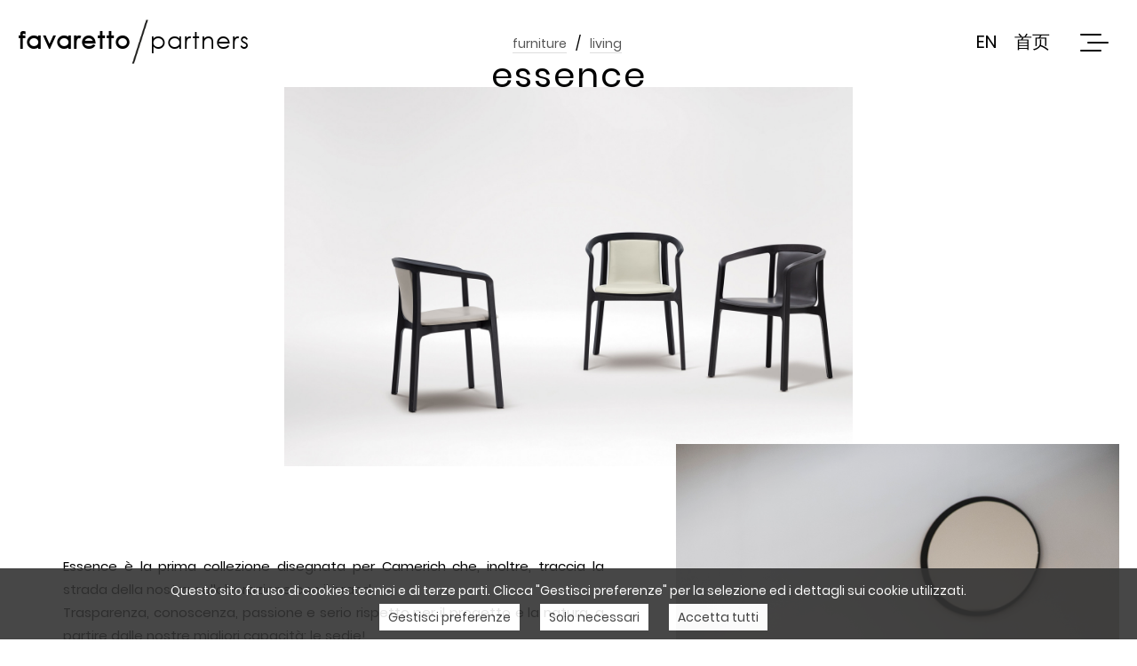

--- FILE ---
content_type: text/html; charset=UTF-8
request_url: https://www.favarettoandpartners.com/it/project/essence/
body_size: 8361
content:
<!DOCTYPE html>
<html lang="it-IT" class="no-js">
<head>
	<meta charset="UTF-8">
	<meta name="viewport" content="width=device-width, initial-scale=1, maximum-scale=1, user-scalable=no">
	<meta name="author" content="BuKò Software & Communications">
	<meta name="robots" content="index, follow">
	<link rel="shortcut icon" type="image/x-icon" href="https://www.favarettoandpartners.com/wp-content/themes/favaretto/img/favicon.png">
    <link rel="apple-touch-icon" href="https://www.favarettoandpartners.com/wp-content/themes/favaretto/img/favicon.png"/>
	<meta name='robots' content='index, follow, max-image-preview:large, max-snippet:-1, max-video-preview:-1' />
<link rel="alternate" hreflang="en" href="https://www.favarettoandpartners.com/project/essence/" />
<link rel="alternate" hreflang="zh-hans" href="https://www.favarettoandpartners.com/zh-hans/project/essence/" />
<link rel="alternate" hreflang="it" href="https://www.favarettoandpartners.com/it/project/essence/" />
<link rel="alternate" hreflang="x-default" href="https://www.favarettoandpartners.com/project/essence/" />

	<!-- This site is optimized with the Yoast SEO plugin v18.2 - https://yoast.com/wordpress/plugins/seo/ -->
	<title>ESSENCE &bull; Favaretto &amp; Partners</title>
	<link rel="canonical" href="https://www.favarettoandpartners.com/it/project/essence/" />
	<meta property="og:locale" content="it_IT" />
	<meta property="og:type" content="article" />
	<meta property="og:title" content="ESSENCE &bull; Favaretto &amp; Partners" />
	<meta property="og:description" content="ESSENCE / CAMERICH" />
	<meta property="og:url" content="https://www.favarettoandpartners.com/it/project/essence/" />
	<meta property="og:site_name" content="Favaretto &amp; Partners" />
	<meta property="article:modified_time" content="2025-07-28T07:29:32+00:00" />
	<meta property="og:image" content="https://www.favarettoandpartners.com/wp-content/uploads/2021/04/ESSENCE-3.jpg" />
	<meta property="og:image:width" content="1500" />
	<meta property="og:image:height" content="1000" />
	<meta property="og:image:type" content="image/jpeg" />
	<meta name="twitter:card" content="summary_large_image" />
	<meta name="twitter:label1" content="Tempo di lettura stimato" />
	<meta name="twitter:data1" content="2 minuti" />
	<script type="application/ld+json" class="yoast-schema-graph">{"@context":"https://schema.org","@graph":[{"@type":"WebSite","@id":"https://www.favarettoandpartners.com/it/#website","url":"https://www.favarettoandpartners.com/it/","name":"Favaretto &amp; Partners","description":"","potentialAction":[{"@type":"SearchAction","target":{"@type":"EntryPoint","urlTemplate":"https://www.favarettoandpartners.com/it/?s={search_term_string}"},"query-input":"required name=search_term_string"}],"inLanguage":"it-IT"},{"@type":"ImageObject","@id":"https://www.favarettoandpartners.com/it/project/essence/#primaryimage","inLanguage":"it-IT","url":"https://www.favarettoandpartners.com/wp-content/uploads/2021/04/ESSENCE-3.jpg","contentUrl":"https://www.favarettoandpartners.com/wp-content/uploads/2021/04/ESSENCE-3.jpg","width":1500,"height":1000},{"@type":"WebPage","@id":"https://www.favarettoandpartners.com/it/project/essence/#webpage","url":"https://www.favarettoandpartners.com/it/project/essence/","name":"ESSENCE &bull; Favaretto &amp; Partners","isPartOf":{"@id":"https://www.favarettoandpartners.com/it/#website"},"primaryImageOfPage":{"@id":"https://www.favarettoandpartners.com/it/project/essence/#primaryimage"},"datePublished":"2021-04-12T14:28:18+00:00","dateModified":"2025-07-28T07:29:32+00:00","breadcrumb":{"@id":"https://www.favarettoandpartners.com/it/project/essence/#breadcrumb"},"inLanguage":"it-IT","potentialAction":[{"@type":"ReadAction","target":["https://www.favarettoandpartners.com/it/project/essence/"]}]},{"@type":"BreadcrumbList","@id":"https://www.favarettoandpartners.com/it/project/essence/#breadcrumb","itemListElement":[{"@type":"ListItem","position":1,"name":"Home","item":"https://www.favarettoandpartners.com/it/"},{"@type":"ListItem","position":2,"name":"Projects","item":"https://www.favarettoandpartners.com/it/project/"},{"@type":"ListItem","position":3,"name":"ESSENCE"}]}]}</script>
	<!-- / Yoast SEO plugin. -->


<link rel='dns-prefetch' href='//www.google.com' />
<link rel='dns-prefetch' href='//s.w.org' />
		<script type="text/javascript">
			window._wpemojiSettings = {"baseUrl":"https:\/\/s.w.org\/images\/core\/emoji\/13.0.1\/72x72\/","ext":".png","svgUrl":"https:\/\/s.w.org\/images\/core\/emoji\/13.0.1\/svg\/","svgExt":".svg","source":{"concatemoji":"https:\/\/www.favarettoandpartners.com\/wp-includes\/js\/wp-emoji-release.min.js?ver=5.7.1"}};
			!function(e,a,t){var n,r,o,i=a.createElement("canvas"),p=i.getContext&&i.getContext("2d");function s(e,t){var a=String.fromCharCode;p.clearRect(0,0,i.width,i.height),p.fillText(a.apply(this,e),0,0);e=i.toDataURL();return p.clearRect(0,0,i.width,i.height),p.fillText(a.apply(this,t),0,0),e===i.toDataURL()}function c(e){var t=a.createElement("script");t.src=e,t.defer=t.type="text/javascript",a.getElementsByTagName("head")[0].appendChild(t)}for(o=Array("flag","emoji"),t.supports={everything:!0,everythingExceptFlag:!0},r=0;r<o.length;r++)t.supports[o[r]]=function(e){if(!p||!p.fillText)return!1;switch(p.textBaseline="top",p.font="600 32px Arial",e){case"flag":return s([127987,65039,8205,9895,65039],[127987,65039,8203,9895,65039])?!1:!s([55356,56826,55356,56819],[55356,56826,8203,55356,56819])&&!s([55356,57332,56128,56423,56128,56418,56128,56421,56128,56430,56128,56423,56128,56447],[55356,57332,8203,56128,56423,8203,56128,56418,8203,56128,56421,8203,56128,56430,8203,56128,56423,8203,56128,56447]);case"emoji":return!s([55357,56424,8205,55356,57212],[55357,56424,8203,55356,57212])}return!1}(o[r]),t.supports.everything=t.supports.everything&&t.supports[o[r]],"flag"!==o[r]&&(t.supports.everythingExceptFlag=t.supports.everythingExceptFlag&&t.supports[o[r]]);t.supports.everythingExceptFlag=t.supports.everythingExceptFlag&&!t.supports.flag,t.DOMReady=!1,t.readyCallback=function(){t.DOMReady=!0},t.supports.everything||(n=function(){t.readyCallback()},a.addEventListener?(a.addEventListener("DOMContentLoaded",n,!1),e.addEventListener("load",n,!1)):(e.attachEvent("onload",n),a.attachEvent("onreadystatechange",function(){"complete"===a.readyState&&t.readyCallback()})),(n=t.source||{}).concatemoji?c(n.concatemoji):n.wpemoji&&n.twemoji&&(c(n.twemoji),c(n.wpemoji)))}(window,document,window._wpemojiSettings);
		</script>
		<style type="text/css">
img.wp-smiley,
img.emoji {
	display: inline !important;
	border: none !important;
	box-shadow: none !important;
	height: 1em !important;
	width: 1em !important;
	margin: 0 .07em !important;
	vertical-align: -0.1em !important;
	background: none !important;
	padding: 0 !important;
}
</style>
	<link rel='stylesheet' id='wp-block-library-css'  href='https://www.favarettoandpartners.com/wp-includes/css/dist/block-library/style.min.css?ver=5.7.1' type='text/css' media='all' />
<link rel='stylesheet' id='buko_gdpr-cssfront-css'  href='https://www.favarettoandpartners.com/wp-content/plugins/buko-gdpr/css/front.css?ver=5.7.1' type='text/css' media='all' />
<link rel='stylesheet' id='contact-form-7-css'  href='https://www.favarettoandpartners.com/wp-content/plugins/contact-form-7/includes/css/styles.css?ver=5.5.6' type='text/css' media='all' />
<link rel='stylesheet' id='rs-plugin-settings-css'  href='https://www.favarettoandpartners.com/wp-content/plugins/revslider/public/assets/css/rs6.css?ver=6.4.1' type='text/css' media='all' />
<style id='rs-plugin-settings-inline-css' type='text/css'>
#rs-demo-id {}
</style>
<link rel='stylesheet' id='nivo-style-css'  href='https://www.favarettoandpartners.com/wp-content/themes/favaretto/css/nivo-slider.css?ver=5.7.1' type='text/css' media='all' />
<link rel='stylesheet' id='main-style-css'  href='https://www.favarettoandpartners.com/wp-content/themes/favaretto/style.css?ver=5.7.1' type='text/css' media='all' />
<link rel='stylesheet' id='js_composer_front-css'  href='https://www.favarettoandpartners.com/wp-content/plugins/js_composer/assets/css/js_composer.min.css?ver=6.6.0' type='text/css' media='all' />
<script type='text/javascript' src='https://www.favarettoandpartners.com/wp-includes/js/jquery/jquery.min.js?ver=3.5.1' id='jquery-core-js'></script>
<script type='text/javascript' src='https://www.favarettoandpartners.com/wp-includes/js/jquery/jquery-migrate.min.js?ver=3.3.2' id='jquery-migrate-js'></script>
<script type='text/javascript' id='wpml-cookie-js-extra'>
/* <![CDATA[ */
var wpml_cookies = {"wp-wpml_current_language":{"value":"it","expires":1,"path":"\/"}};
var wpml_cookies = {"wp-wpml_current_language":{"value":"it","expires":1,"path":"\/"}};
/* ]]> */
</script>
<script type='text/javascript' src='https://www.favarettoandpartners.com/wp-content/plugins/sitepress-multilingual-cms/res/js/cookies/language-cookie.js?ver=4.5.2' id='wpml-cookie-js'></script>
<script type='text/javascript' id='buko_gdpr-jsfront-js-extra'>
/* <![CDATA[ */
var bkArgs = {"ajaxurl":"https:\/\/www.favarettoandpartners.com\/wp-admin\/admin-ajax.php","cookieName":"cookie_policy_accepted","cookieValue":"TRUE","cookieTime":"15811200","cookiePath":"\/","cookieDomain":"","cookieArray":"[{\"name\":\"_gid\",\"domain\":\".favarettoandpartners.com\",\"type\":\"3\"},{\"name\":\"_gat\",\"domain\":\".favarettoandpartners.com\",\"type\":\"3\"}]"};
/* ]]> */
</script>
<script type='text/javascript' src='https://www.favarettoandpartners.com/wp-content/plugins/buko-gdpr/js/front.js?ver=5.7.1' id='buko_gdpr-jsfront-js'></script>
<script type='text/javascript' src='https://www.favarettoandpartners.com/wp-content/plugins/revslider/public/assets/js/rbtools.min.js?ver=6.4.1' id='tp-tools-js'></script>
<script type='text/javascript' src='https://www.favarettoandpartners.com/wp-content/plugins/revslider/public/assets/js/rs6.min.js?ver=6.4.1' id='revmin-js'></script>
<script type='text/javascript' src='https://www.favarettoandpartners.com/wp-content/themes/favaretto/js/moveTo.min.js?ver=1' id='nicescroll-js-js'></script>
<script type='text/javascript' src='https://www.favarettoandpartners.com/wp-content/themes/favaretto/js/jquery.waypoints.min.js?ver=1' id='waypoints-js-js'></script>
<script type='text/javascript' src='https://www.favarettoandpartners.com/wp-content/themes/favaretto/js/lazyload.min.js?ver=1' id='lazyload-js-js'></script>
<script type='text/javascript' src='https://www.favarettoandpartners.com/wp-content/themes/favaretto/js/jquery.scrollme.min.js?ver=1' id='scrollme-js-js'></script>
<script type='text/javascript' src='https://www.favarettoandpartners.com/wp-content/themes/favaretto/js/jquery.nivo.slider.min.js?ver=1' id='slider-js-js'></script>
<script type='text/javascript' src='https://www.favarettoandpartners.com/wp-content/themes/favaretto/js/main.js?ver=1' id='main-js-js'></script>
<link rel="https://api.w.org/" href="https://www.favarettoandpartners.com/it/wp-json/" /><link rel="EditURI" type="application/rsd+xml" title="RSD" href="https://www.favarettoandpartners.com/xmlrpc.php?rsd" />
<link rel="wlwmanifest" type="application/wlwmanifest+xml" href="https://www.favarettoandpartners.com/wp-includes/wlwmanifest.xml" /> 
<meta name="generator" content="WordPress 5.7.1" />
<link rel='shortlink' href='https://www.favarettoandpartners.com/it/?p=11775' />
<link rel="alternate" type="application/json+oembed" href="https://www.favarettoandpartners.com/it/wp-json/oembed/1.0/embed?url=https%3A%2F%2Fwww.favarettoandpartners.com%2Fit%2Fproject%2Fessence%2F" />
<link rel="alternate" type="text/xml+oembed" href="https://www.favarettoandpartners.com/it/wp-json/oembed/1.0/embed?url=https%3A%2F%2Fwww.favarettoandpartners.com%2Fit%2Fproject%2Fessence%2F&#038;format=xml" />
<meta name="generator" content="WPML ver:4.5.2 stt:60,1,27;" />
<script>var buko_gdpr_header = new Array();buko_gdpr_header[buko_gdpr_header.length] = {"code":"","type":"1","name":"PHPSESSID"};buko_gdpr_header[buko_gdpr_header.length] = {"code":"","type":"1","name":"wordpress_ *"};buko_gdpr_header[buko_gdpr_header.length] = {"code":"","type":"1","name":"wp-settings- *"};buko_gdpr_header[buko_gdpr_header.length] = {"code":"","type":"1","name":"cookie_policy_ *"};buko_gdpr_header[buko_gdpr_header.length] = {"code":"","type":"3","name":"_gid"};buko_gdpr_header[buko_gdpr_header.length] = {"code":"","type":"3","name":"_gat"};buko_gdpr_header[buko_gdpr_header.length] = {"code":"","type":"1","name":"_icl_ *"};buko_gdpr_header[buko_gdpr_header.length] = {"code":"","type":"1","name":"woocommerce_ *"};buko_gdpr_header[buko_gdpr_header.length] = {"code":"","type":"1","name":"wp_woocommerce_ *"};</script><meta name="framework" content="Redux 4.3.9" /><meta name="generator" content="Powered by WPBakery Page Builder - drag and drop page builder for WordPress."/>
<meta name="generator" content="Powered by Slider Revolution 6.4.1 - responsive, Mobile-Friendly Slider Plugin for WordPress with comfortable drag and drop interface." />
<script type="text/javascript">function setREVStartSize(e){
			//window.requestAnimationFrame(function() {				 
				window.RSIW = window.RSIW===undefined ? window.innerWidth : window.RSIW;	
				window.RSIH = window.RSIH===undefined ? window.innerHeight : window.RSIH;	
				try {								
					var pw = document.getElementById(e.c).parentNode.offsetWidth,
						newh;
					pw = pw===0 || isNaN(pw) ? window.RSIW : pw;
					e.tabw = e.tabw===undefined ? 0 : parseInt(e.tabw);
					e.thumbw = e.thumbw===undefined ? 0 : parseInt(e.thumbw);
					e.tabh = e.tabh===undefined ? 0 : parseInt(e.tabh);
					e.thumbh = e.thumbh===undefined ? 0 : parseInt(e.thumbh);
					e.tabhide = e.tabhide===undefined ? 0 : parseInt(e.tabhide);
					e.thumbhide = e.thumbhide===undefined ? 0 : parseInt(e.thumbhide);
					e.mh = e.mh===undefined || e.mh=="" || e.mh==="auto" ? 0 : parseInt(e.mh,0);		
					if(e.layout==="fullscreen" || e.l==="fullscreen") 						
						newh = Math.max(e.mh,window.RSIH);					
					else{					
						e.gw = Array.isArray(e.gw) ? e.gw : [e.gw];
						for (var i in e.rl) if (e.gw[i]===undefined || e.gw[i]===0) e.gw[i] = e.gw[i-1];					
						e.gh = e.el===undefined || e.el==="" || (Array.isArray(e.el) && e.el.length==0)? e.gh : e.el;
						e.gh = Array.isArray(e.gh) ? e.gh : [e.gh];
						for (var i in e.rl) if (e.gh[i]===undefined || e.gh[i]===0) e.gh[i] = e.gh[i-1];
											
						var nl = new Array(e.rl.length),
							ix = 0,						
							sl;					
						e.tabw = e.tabhide>=pw ? 0 : e.tabw;
						e.thumbw = e.thumbhide>=pw ? 0 : e.thumbw;
						e.tabh = e.tabhide>=pw ? 0 : e.tabh;
						e.thumbh = e.thumbhide>=pw ? 0 : e.thumbh;					
						for (var i in e.rl) nl[i] = e.rl[i]<window.RSIW ? 0 : e.rl[i];
						sl = nl[0];									
						for (var i in nl) if (sl>nl[i] && nl[i]>0) { sl = nl[i]; ix=i;}															
						var m = pw>(e.gw[ix]+e.tabw+e.thumbw) ? 1 : (pw-(e.tabw+e.thumbw)) / (e.gw[ix]);					
						newh =  (e.gh[ix] * m) + (e.tabh + e.thumbh);
					}				
					if(window.rs_init_css===undefined) window.rs_init_css = document.head.appendChild(document.createElement("style"));					
					document.getElementById(e.c).height = newh+"px";
					window.rs_init_css.innerHTML += "#"+e.c+"_wrapper { height: "+newh+"px }";				
				} catch(e){
					console.log("Failure at Presize of Slider:" + e)
				}					   
			//});
		  };</script>
<noscript><style> .wpb_animate_when_almost_visible { opacity: 1; }</style></noscript>	<!-- Global site tag (gtag.js) - Google Analytics -->
	<script async src="https://www.googletagmanager.com/gtag/js?id=UA-55286303-1"></script>
	<script>
	  window.dataLayer = window.dataLayer || [];
	  function gtag(){dataLayer.push(arguments);}
	  gtag('js', new Date());
	  gtag('config', 'UA-55286303-1');
	</script>
</head>

<body class="projects-template-default single single-projects postid-11775 wp-embed-responsive wpb-js-composer js-comp-ver-6.6.0 vc_responsive">

		<header>
		 
		<div id="logo">
			<a href="/">
				<div class="logo-text">
					<span class="fav">f</span>
					<span class="ghost fav">a</span>
					<span class="ghost fav">v</span>
					<span class="ghost fav">a</span>
					<span class="ghost fav">r</span>
					<span class="ghost fav">e</span>
					<span class="ghost fav">t</span>
					<span class="ghost fav">t</span>
					<span class="ghost fav">o</span>
					<span><img src="https://www.favarettoandpartners.com/wp-content/themes/favaretto/img/slash.png"></span>
					<span>p</span>
					<span class="ghost">a</span>
					<span class="ghost">r</span>
					<span class="ghost">t</span>
					<span class="ghost">n</span>
					<span class="ghost">e</span>
					<span class="ghost">r</span>
					<span class="ghost">s</span>
				</div>
			</a>
		</div>
				<div id="menu">
			<div id="mob-logo"><img src="https://www.favarettoandpartners.com/wp-content/themes/favaretto/img/fp-logo.png"></div>
			
			<div id="additional-lang">
<div class="wpml-ls-statics-shortcode_actions wpml-ls wpml-ls-legacy-list-horizontal">
	<ul><li class="wpml-ls-slot-shortcode_actions wpml-ls-item wpml-ls-item-en wpml-ls-first-item wpml-ls-item-legacy-list-horizontal">
				<a href="https://www.favarettoandpartners.com/project/essence/" class="wpml-ls-link">
                    <span class="wpml-ls-native" lang="en">EN</span></a>
			</li><li class="wpml-ls-slot-shortcode_actions wpml-ls-item wpml-ls-item-zh-hans wpml-ls-item-legacy-list-horizontal">
				<a href="https://www.favarettoandpartners.com/zh-hans/project/essence/" class="wpml-ls-link">
                    <span class="wpml-ls-native" lang="zh-hans">首页</span></a>
			</li><li class="wpml-ls-slot-shortcode_actions wpml-ls-item wpml-ls-item-it wpml-ls-current-language wpml-ls-last-item wpml-ls-item-legacy-list-horizontal">
				<a href="https://www.favarettoandpartners.com/it/project/essence/" class="wpml-ls-link">
                    <span class="wpml-ls-native">IT</span></a>
			</li></ul>
</div>
</div>			
			
			<div id="nav-btn">
			  <span></span>
			  <span></span>
			  <span></span>
			</div>			
			
			<nav id="site-navigation" role="navigation" aria-label="Primary Menu">
				<div class="menu-main-menu-en-it-container"><ul id="menu-main-menu-en-it" class="primary-menu"><li id="menu-item-11140" class="menu-item menu-item-type-post_type menu-item-object-page menu-item-11140"><a href="https://www.favarettoandpartners.com/it/studio/">Studio</a></li>
<li id="menu-item-7276" class="menu-item menu-item-type-taxonomy menu-item-object-project-category current-projects-ancestor current-menu-parent current-projects-parent menu-item-7276"><a href="https://www.favarettoandpartners.com/it/project-category/furniture-it/">Furniture</a></li>
<li id="menu-item-7278" class="menu-item menu-item-type-taxonomy menu-item-object-project-category menu-item-7278"><a href="https://www.favarettoandpartners.com/it/project-category/office-it/">Office</a></li>
<li id="menu-item-7277" class="menu-item menu-item-type-taxonomy menu-item-object-project-category menu-item-7277"><a href="https://www.favarettoandpartners.com/it/project-category/lighting-it/">Lighting</a></li>
<li id="menu-item-22166" class="menu-item menu-item-type-taxonomy menu-item-object-project-category menu-item-22166"><a href="https://www.favarettoandpartners.com/it/project-category/product-it/">Product</a></li>
<li id="menu-item-11149" class="menu-item menu-item-type-post_type menu-item-object-page menu-item-11149"><a href="https://www.favarettoandpartners.com/it/contatti/">Contatti</a></li>
</ul></div>			</nav>
			
			<div id="language">
			    
<div class="wpml-ls-statics-shortcode_actions wpml-ls wpml-ls-legacy-list-horizontal">
	<ul><li class="wpml-ls-slot-shortcode_actions wpml-ls-item wpml-ls-item-en wpml-ls-first-item wpml-ls-item-legacy-list-horizontal">
				<a href="https://www.favarettoandpartners.com/project/essence/" class="wpml-ls-link">
                    <span class="wpml-ls-native" lang="en">EN</span></a>
			</li><li class="wpml-ls-slot-shortcode_actions wpml-ls-item wpml-ls-item-zh-hans wpml-ls-item-legacy-list-horizontal">
				<a href="https://www.favarettoandpartners.com/zh-hans/project/essence/" class="wpml-ls-link">
                    <span class="wpml-ls-native" lang="zh-hans">首页</span></a>
			</li><li class="wpml-ls-slot-shortcode_actions wpml-ls-item wpml-ls-item-it wpml-ls-current-language wpml-ls-last-item wpml-ls-item-legacy-list-horizontal">
				<a href="https://www.favarettoandpartners.com/it/project/essence/" class="wpml-ls-link">
                    <span class="wpml-ls-native">IT</span></a>
			</li></ul>
</div>
			</div>
			<div id="social">
				<a class="social" target="_blank" href="https://www.instagram.com/favarettoandpartners/"><img src="https://www.favarettoandpartners.com/wp-content/themes/favaretto/img/instagram-icon.png"></a>
				<a class="social" target="_blank" href="https://www.facebook.com/pages/FavarettoPartners/240309369365386"><img src="https://www.favarettoandpartners.com/wp-content/themes/favaretto/img/facebook-icon.png"></a>
				<a class="social" target="_blank" href="https://www.linkedin.com/company/favarettoandpartners"><img src="https://www.favarettoandpartners.com/wp-content/themes/favaretto/img/linkedin-icon.png"></a>
				<a class="social" target="_blank" href="https://vimeo.com/favarettoandpartners"><img src="https://www.favarettoandpartners.com/wp-content/themes/favaretto/img/vimeo-icon.png"></a>
				<a class="social" target="_blank" href="https://mp.weixin.qq.com/s/BC0BWPqokKpgvgDdhshHiQ"><img src="https://www.favarettoandpartners.com/wp-content/themes/favaretto/img/wechat-icon.png"></a>
				<a class="social" target="_blank" href="https://passport.weibo.com/visitor/visitor?entry=miniblog&a=enter&url=https%3A%2F%2Fweibo.com%2F1207521285%2Fprofile%3Ftopnav%3D1%26wvr%3D6%26is_all%3D1&domain=.weibo.com&sudaref=https%3A%2F%2Fwww.favarettoandpartners.com%2F&ua=php-sso_sdk_client-0.6.28&_rand=1551083607.0143"><img src="https://www.favarettoandpartners.com/wp-content/themes/favaretto/img/weibo-icon.png"></a>
			</div>
		</div>
			</header>
	<div id="page-header">
		<div class="page-title">
			<div class="page-cats"><p><a href="/it/project-category/furniture-it">Furniture</a></p><span> / </span><p><a href="/it/project-tag/living-it">Living</a></p></div>			<h1>ESSENCE</h1>		</div>
		<div class="page-image">
			<img width="1500" height="1000" src="https://www.favarettoandpartners.com/wp-content/uploads/2021/04/ESSENCE-3.jpg" class="attachment-large size-large wp-post-image" alt="" loading="lazy" srcset="https://www.favarettoandpartners.com/wp-content/uploads/2021/04/ESSENCE-3.jpg 1500w, https://www.favarettoandpartners.com/wp-content/uploads/2021/04/ESSENCE-3-960x640.jpg 960w, https://www.favarettoandpartners.com/wp-content/uploads/2021/04/ESSENCE-3-200x133.jpg 200w, https://www.favarettoandpartners.com/wp-content/uploads/2021/04/ESSENCE-3-768x512.jpg 768w, https://www.favarettoandpartners.com/wp-content/uploads/2021/04/ESSENCE-3-600x400.jpg 600w, https://www.favarettoandpartners.com/wp-content/uploads/2021/04/ESSENCE-3-300x200.jpg 300w" sizes="(max-width: 1500px) 100vw, 1500px" />		</div>
	</div>
	<main class="container">
			<div id="page-content">
			<div class="vc_row wpb_row vc_row-fluid"><div class="wpb_column vc_column_container vc_col-sm-7"><div class="vc_column-inner"><div class="wpb_wrapper"><div class="vc_empty_space"   style="height: 20px"><span class="vc_empty_space_inner"></span></div><p class="project-content">Essence è la prima collezione disegnata per Camerich che, inoltre, traccia la strada della nostra collaborazione con il brand.<br />
Trasparenza, conoscenza, passione e serio rispetto per il progetto e la natura, a partire dalle nostre migliori capacità: le sedie!<br />
Legno massello e multistrato, forma asciutta, rigorosa e tagliente, ma allo stesso tempo linea morbida, elegante e ricca di dettagli sartoriali nella versione imbottita.<br />
Essence è composta da sedia, poltrona e versione lounge.<br />
Sempre alla ricerca della funzione, dell'ergonomia e del comfort rispetto all'estetica, la collezione Essence, è un connubio perfetto tra bellezza e tecnica.</p><div class="vc_empty_space"   style="height: 40px"><span class="vc_empty_space_inner"></span></div>
	<div  class="wpb_single_image wpb_content_element vc_align_left">
		
		<figure class="wpb_wrapper vc_figure">
			<div class="vc_single_image-wrapper   vc_box_border_grey"><img width="865" height="1080" src="https://www.favarettoandpartners.com/wp-content/uploads/2021/04/OLIVE-4-865x1080.jpg" class="vc_single_image-img attachment-large" alt="" loading="lazy" srcset="https://www.favarettoandpartners.com/wp-content/uploads/2021/04/OLIVE-4-865x1080.jpg 865w, https://www.favarettoandpartners.com/wp-content/uploads/2021/04/OLIVE-4-615x768.jpg 615w, https://www.favarettoandpartners.com/wp-content/uploads/2021/04/OLIVE-4-160x200.jpg 160w, https://www.favarettoandpartners.com/wp-content/uploads/2021/04/OLIVE-4-768x958.jpg 768w, https://www.favarettoandpartners.com/wp-content/uploads/2021/04/OLIVE-4-600x749.jpg 600w, https://www.favarettoandpartners.com/wp-content/uploads/2021/04/OLIVE-4-240x300.jpg 240w, https://www.favarettoandpartners.com/wp-content/uploads/2021/04/OLIVE-4.jpg 1000w" sizes="(max-width: 865px) 100vw, 865px" /></div>
		</figure>
	</div>
</div></div></div><div class="wpb_column vc_column_container vc_col-sm-5"><div class="vc_column-inner"><div class="wpb_wrapper">
	<div  class="wpb_single_image wpb_content_element vc_align_center  wpb_animate_when_almost_visible wpb_fadeInUp fadeInUp  up75">
		
		<figure class="wpb_wrapper vc_figure">
			<div class="vc_single_image-wrapper   vc_box_border_grey"><img width="1280" height="1920" src="https://www.favarettoandpartners.com/wp-content/uploads/2021/04/Essence_Camerich_06.jpg" class="vc_single_image-img attachment-full" alt="" loading="lazy" srcset="https://www.favarettoandpartners.com/wp-content/uploads/2021/04/Essence_Camerich_06.jpg 1280w, https://www.favarettoandpartners.com/wp-content/uploads/2021/04/Essence_Camerich_06-200x300.jpg 200w, https://www.favarettoandpartners.com/wp-content/uploads/2021/04/Essence_Camerich_06-600x900.jpg 600w, https://www.favarettoandpartners.com/wp-content/uploads/2021/04/Essence_Camerich_06-133x200.jpg 133w, https://www.favarettoandpartners.com/wp-content/uploads/2021/04/Essence_Camerich_06-512x768.jpg 512w, https://www.favarettoandpartners.com/wp-content/uploads/2021/04/Essence_Camerich_06-768x1152.jpg 768w, https://www.favarettoandpartners.com/wp-content/uploads/2021/04/Essence_Camerich_06-720x1080.jpg 720w" sizes="(max-width: 1280px) 100vw, 1280px" /></div>
		</figure>
	</div>
<div class="vc_empty_space"   style="height: 40px"><span class="vc_empty_space_inner"></span></div><div class="project-info class"><h4>Name :</h4><p>Essence</p><h4>Company :</h4><p>Camerich</p><h4>Date :</h4><p>2021</p><h4>Project assistant :</h4><p>Alessandro Piccolo</p><div class="social-share"><h4>Share :</h4>

					<a target="_blank" class="social" href="http://www.facebook.com/sharer.php?s=100&amp;p[title]=ESSENCE&amp;p[summary]=&amp;p[url]=https://www.favarettoandpartners.com/it/project/essence/&amp;p[images[0]=h">
						<img src="https://www.favarettoandpartners.com/wp-content/themes/favaretto/img/facebook-icon.png">
					</a>

					<a target="_blank" class="social" href="http://twitter.com/intent/tweet?text=ESSENCE">
						<img src="https://www.favarettoandpartners.com/wp-content/themes/favaretto/img/twitter-icon.png">
					</a>

				</div></div></div></div></div></div><div class="vc_row wpb_row vc_row-fluid"><div class="wpb_column vc_column_container vc_col-sm-6"><div class="vc_column-inner"><div class="wpb_wrapper">
	<div  class="wpb_single_image wpb_content_element vc_align_left   left50">
		
		<figure class="wpb_wrapper vc_figure">
			<div class="vc_single_image-wrapper   vc_box_border_grey"><img width="685" height="1080" src="https://www.favarettoandpartners.com/wp-content/uploads/2025/07/mmexport1753096926658-685x1080.jpg" class="vc_single_image-img attachment-large" alt="" loading="lazy" srcset="https://www.favarettoandpartners.com/wp-content/uploads/2025/07/mmexport1753096926658-685x1080.jpg 685w, https://www.favarettoandpartners.com/wp-content/uploads/2025/07/mmexport1753096926658-487x768.jpg 487w, https://www.favarettoandpartners.com/wp-content/uploads/2025/07/mmexport1753096926658-127x200.jpg 127w, https://www.favarettoandpartners.com/wp-content/uploads/2025/07/mmexport1753096926658-768x1210.jpg 768w, https://www.favarettoandpartners.com/wp-content/uploads/2025/07/mmexport1753096926658-975x1536.jpg 975w" sizes="(max-width: 685px) 100vw, 685px" /></div>
		</figure>
	</div>
</div></div></div><div class="wpb_column vc_column_container vc_col-sm-6"><div class="vc_column-inner"><div class="wpb_wrapper">
	<div  class="wpb_single_image wpb_content_element vc_align_left">
		
		<figure class="wpb_wrapper vc_figure">
			<div class="vc_single_image-wrapper   vc_box_border_grey"><img width="505" height="768" src="https://www.favarettoandpartners.com/wp-content/uploads/2025/07/mmexport1753096971135-505x768.jpg" class="vc_single_image-img attachment-medium" alt="" loading="lazy" srcset="https://www.favarettoandpartners.com/wp-content/uploads/2025/07/mmexport1753096971135-505x768.jpg 505w, https://www.favarettoandpartners.com/wp-content/uploads/2025/07/mmexport1753096971135-710x1080.jpg 710w, https://www.favarettoandpartners.com/wp-content/uploads/2025/07/mmexport1753096971135-132x200.jpg 132w, https://www.favarettoandpartners.com/wp-content/uploads/2025/07/mmexport1753096971135-768x1168.jpg 768w, https://www.favarettoandpartners.com/wp-content/uploads/2025/07/mmexport1753096971135-1010x1536.jpg 1010w, https://www.favarettoandpartners.com/wp-content/uploads/2025/07/mmexport1753096971135-1347x2048.jpg 1347w, https://www.favarettoandpartners.com/wp-content/uploads/2025/07/mmexport1753096971135-scaled.jpg 1684w" sizes="(max-width: 505px) 100vw, 505px" /></div>
		</figure>
	</div>
</div></div></div></div><div class="vc_row wpb_row vc_row-fluid"><div class="wpb_column vc_column_container vc_col-sm-6"><div class="vc_column-inner"><div class="wpb_wrapper">
	<div  class="wpb_single_image wpb_content_element vc_align_left">
		
		<figure class="wpb_wrapper vc_figure">
			<div class="vc_single_image-wrapper   vc_box_border_grey"><img width="1080" height="1080" src="https://www.favarettoandpartners.com/wp-content/uploads/2023/12/Essence-6-1080x1080.jpg" class="vc_single_image-img attachment-large" alt="" loading="lazy" srcset="https://www.favarettoandpartners.com/wp-content/uploads/2023/12/Essence-6-1080x1080.jpg 1080w, https://www.favarettoandpartners.com/wp-content/uploads/2023/12/Essence-6-768x768.jpg 768w, https://www.favarettoandpartners.com/wp-content/uploads/2023/12/Essence-6-200x200.jpg 200w, https://www.favarettoandpartners.com/wp-content/uploads/2023/12/Essence-6-1536x1536.jpg 1536w, https://www.favarettoandpartners.com/wp-content/uploads/2023/12/Essence-6.jpg 1920w" sizes="(max-width: 1080px) 100vw, 1080px" /></div>
		</figure>
	</div>
</div></div></div><div class="wpb_column vc_column_container vc_col-sm-6"><div class="vc_column-inner"><div class="wpb_wrapper">
	<div  class="wpb_single_image wpb_content_element vc_align_left">
		
		<figure class="wpb_wrapper vc_figure">
			<div class="vc_single_image-wrapper   vc_box_border_grey"><img width="768" height="768" src="https://www.favarettoandpartners.com/wp-content/uploads/2023/12/Essence-5-768x768.jpg" class="vc_single_image-img attachment-medium" alt="" loading="lazy" srcset="https://www.favarettoandpartners.com/wp-content/uploads/2023/12/Essence-5-768x768.jpg 768w, https://www.favarettoandpartners.com/wp-content/uploads/2023/12/Essence-5-1080x1080.jpg 1080w, https://www.favarettoandpartners.com/wp-content/uploads/2023/12/Essence-5-200x200.jpg 200w, https://www.favarettoandpartners.com/wp-content/uploads/2023/12/Essence-5-1536x1536.jpg 1536w, https://www.favarettoandpartners.com/wp-content/uploads/2023/12/Essence-5.jpg 1920w" sizes="(max-width: 768px) 100vw, 768px" /></div>
		</figure>
	</div>
</div></div></div></div>

			<div class="page-bottom-cats"><p><a href="/it/project-category/furniture-it">Furniture</a></p><span> / </span><p><a href="/it/project-tag/living-it">Living</a></p></div>		</div>
	</main>

<div id="loading"></div>
<div id="closeit"></div>
<div id="ontop"></div>

<footer class="footer-site">
	<p><span class="footer-line">&copy; 2026 &bull; Favaretto &amp; Partners s.r.l.</span> <span class="bull">&bull;</span> <span class="footer-line"><a target="_blank" title="Privacy Policy" href="/privacy">Privacy</a> - <a target="_blank" title="Cookies Policy" href="/cookies">Cookies</a> &bull; <i>Powered by</i> <a target="_blank" title="BuKò Software &amp; Communications" href="https://www.buko.it">BuKò</a> </span></p>	
</footer>
<link rel='stylesheet' id='wpml-legacy-horizontal-list-0-css'  href='//www.favarettoandpartners.com/wp-content/plugins/sitepress-multilingual-cms/templates/language-switchers/legacy-list-horizontal/style.min.css?ver=1' type='text/css' media='all' />
<link rel='stylesheet' id='vc_animate-css-css'  href='https://www.favarettoandpartners.com/wp-content/plugins/js_composer/assets/lib/bower/animate-css/animate.min.css?ver=6.6.0' type='text/css' media='all' />
<script type='text/javascript' src='https://www.favarettoandpartners.com/wp-includes/js/dist/vendor/wp-polyfill.min.js?ver=7.4.4' id='wp-polyfill-js'></script>
<script type='text/javascript' id='wp-polyfill-js-after'>
( 'fetch' in window ) || document.write( '<script src="https://www.favarettoandpartners.com/wp-includes/js/dist/vendor/wp-polyfill-fetch.min.js?ver=3.0.0"></scr' + 'ipt>' );( document.contains ) || document.write( '<script src="https://www.favarettoandpartners.com/wp-includes/js/dist/vendor/wp-polyfill-node-contains.min.js?ver=3.42.0"></scr' + 'ipt>' );( window.DOMRect ) || document.write( '<script src="https://www.favarettoandpartners.com/wp-includes/js/dist/vendor/wp-polyfill-dom-rect.min.js?ver=3.42.0"></scr' + 'ipt>' );( window.URL && window.URL.prototype && window.URLSearchParams ) || document.write( '<script src="https://www.favarettoandpartners.com/wp-includes/js/dist/vendor/wp-polyfill-url.min.js?ver=3.6.4"></scr' + 'ipt>' );( window.FormData && window.FormData.prototype.keys ) || document.write( '<script src="https://www.favarettoandpartners.com/wp-includes/js/dist/vendor/wp-polyfill-formdata.min.js?ver=3.0.12"></scr' + 'ipt>' );( Element.prototype.matches && Element.prototype.closest ) || document.write( '<script src="https://www.favarettoandpartners.com/wp-includes/js/dist/vendor/wp-polyfill-element-closest.min.js?ver=2.0.2"></scr' + 'ipt>' );( 'objectFit' in document.documentElement.style ) || document.write( '<script src="https://www.favarettoandpartners.com/wp-includes/js/dist/vendor/wp-polyfill-object-fit.min.js?ver=2.3.4"></scr' + 'ipt>' );
</script>
<script type='text/javascript' id='contact-form-7-js-extra'>
/* <![CDATA[ */
var wpcf7 = {"api":{"root":"https:\/\/www.favarettoandpartners.com\/it\/wp-json\/","namespace":"contact-form-7\/v1"}};
/* ]]> */
</script>
<script type='text/javascript' src='https://www.favarettoandpartners.com/wp-content/plugins/contact-form-7/includes/js/index.js?ver=5.5.6' id='contact-form-7-js'></script>
<script type='text/javascript' src='https://www.google.com/recaptcha/api.js?render=6Lf8H70aAAAAADVZd0dU6ggTYMKlO_Nc9olbgHLE&#038;ver=3.0' id='google-recaptcha-js'></script>
<script type='text/javascript' id='wpcf7-recaptcha-js-extra'>
/* <![CDATA[ */
var wpcf7_recaptcha = {"sitekey":"6Lf8H70aAAAAADVZd0dU6ggTYMKlO_Nc9olbgHLE","actions":{"homepage":"homepage","contactform":"contactform"}};
/* ]]> */
</script>
<script type='text/javascript' src='https://www.favarettoandpartners.com/wp-content/plugins/contact-form-7/modules/recaptcha/index.js?ver=5.5.6' id='wpcf7-recaptcha-js'></script>
<script type='text/javascript' src='https://www.favarettoandpartners.com/wp-includes/js/wp-embed.min.js?ver=5.7.1' id='wp-embed-js'></script>
<script type='text/javascript' src='https://www.favarettoandpartners.com/wp-content/plugins/js_composer/assets/js/dist/js_composer_front.min.js?ver=6.6.0' id='wpb_composer_front_js-js'></script>
<script type='text/javascript' src='https://www.favarettoandpartners.com/wp-content/plugins/js_composer/assets/lib/vc_waypoints/vc-waypoints.min.js?ver=6.6.0' id='vc_waypoints-js'></script>

			<div id="buko-gdpr-cookie-bar" style="background-color:#333333">
				<div class="buko-gdpr-cookie-container">
					<span id="buko-gdpr-cookie-text" style="color:#ffffff">Questo sito fa uso di cookies tecnici e di terze parti. Clicca &quot;Gestisci preferenze&quot; per la selezione ed i dettagli sui cookie utilizzati.</span>
					<span id="buko-gdpr-cookie-checks">
						<span class="buko-gdpr-btns"><a href="/cookies" id="buko-gdpr-info" class="buko-gdpr-button"  style="background-color:#ffffff; color:#333333"  >Gestisci preferenze</a></span>
						<span class="buko-gdpr-btns"><a href="/" id="buko-gdpr-accept-none" class="buko-gdpr-button" style="background-color:#ffffff; color:#333333">Solo necessari</a></span>
						<span class="buko-gdpr-btns"><a href="/" id="buko-gdpr-accept-all" class="buko-gdpr-button" style="background-color:#ffffff; color:#333333">Accetta tutti</a></span>
					</span>
				</div>
			</div><script>var buko_gdpr_footer = new Array();</script></body>
</html>


--- FILE ---
content_type: text/html; charset=utf-8
request_url: https://www.google.com/recaptcha/api2/anchor?ar=1&k=6Lf8H70aAAAAADVZd0dU6ggTYMKlO_Nc9olbgHLE&co=aHR0cHM6Ly93d3cuZmF2YXJldHRvYW5kcGFydG5lcnMuY29tOjQ0Mw..&hl=en&v=N67nZn4AqZkNcbeMu4prBgzg&size=invisible&anchor-ms=20000&execute-ms=30000&cb=95a2oyce03k9
body_size: 48646
content:
<!DOCTYPE HTML><html dir="ltr" lang="en"><head><meta http-equiv="Content-Type" content="text/html; charset=UTF-8">
<meta http-equiv="X-UA-Compatible" content="IE=edge">
<title>reCAPTCHA</title>
<style type="text/css">
/* cyrillic-ext */
@font-face {
  font-family: 'Roboto';
  font-style: normal;
  font-weight: 400;
  font-stretch: 100%;
  src: url(//fonts.gstatic.com/s/roboto/v48/KFO7CnqEu92Fr1ME7kSn66aGLdTylUAMa3GUBHMdazTgWw.woff2) format('woff2');
  unicode-range: U+0460-052F, U+1C80-1C8A, U+20B4, U+2DE0-2DFF, U+A640-A69F, U+FE2E-FE2F;
}
/* cyrillic */
@font-face {
  font-family: 'Roboto';
  font-style: normal;
  font-weight: 400;
  font-stretch: 100%;
  src: url(//fonts.gstatic.com/s/roboto/v48/KFO7CnqEu92Fr1ME7kSn66aGLdTylUAMa3iUBHMdazTgWw.woff2) format('woff2');
  unicode-range: U+0301, U+0400-045F, U+0490-0491, U+04B0-04B1, U+2116;
}
/* greek-ext */
@font-face {
  font-family: 'Roboto';
  font-style: normal;
  font-weight: 400;
  font-stretch: 100%;
  src: url(//fonts.gstatic.com/s/roboto/v48/KFO7CnqEu92Fr1ME7kSn66aGLdTylUAMa3CUBHMdazTgWw.woff2) format('woff2');
  unicode-range: U+1F00-1FFF;
}
/* greek */
@font-face {
  font-family: 'Roboto';
  font-style: normal;
  font-weight: 400;
  font-stretch: 100%;
  src: url(//fonts.gstatic.com/s/roboto/v48/KFO7CnqEu92Fr1ME7kSn66aGLdTylUAMa3-UBHMdazTgWw.woff2) format('woff2');
  unicode-range: U+0370-0377, U+037A-037F, U+0384-038A, U+038C, U+038E-03A1, U+03A3-03FF;
}
/* math */
@font-face {
  font-family: 'Roboto';
  font-style: normal;
  font-weight: 400;
  font-stretch: 100%;
  src: url(//fonts.gstatic.com/s/roboto/v48/KFO7CnqEu92Fr1ME7kSn66aGLdTylUAMawCUBHMdazTgWw.woff2) format('woff2');
  unicode-range: U+0302-0303, U+0305, U+0307-0308, U+0310, U+0312, U+0315, U+031A, U+0326-0327, U+032C, U+032F-0330, U+0332-0333, U+0338, U+033A, U+0346, U+034D, U+0391-03A1, U+03A3-03A9, U+03B1-03C9, U+03D1, U+03D5-03D6, U+03F0-03F1, U+03F4-03F5, U+2016-2017, U+2034-2038, U+203C, U+2040, U+2043, U+2047, U+2050, U+2057, U+205F, U+2070-2071, U+2074-208E, U+2090-209C, U+20D0-20DC, U+20E1, U+20E5-20EF, U+2100-2112, U+2114-2115, U+2117-2121, U+2123-214F, U+2190, U+2192, U+2194-21AE, U+21B0-21E5, U+21F1-21F2, U+21F4-2211, U+2213-2214, U+2216-22FF, U+2308-230B, U+2310, U+2319, U+231C-2321, U+2336-237A, U+237C, U+2395, U+239B-23B7, U+23D0, U+23DC-23E1, U+2474-2475, U+25AF, U+25B3, U+25B7, U+25BD, U+25C1, U+25CA, U+25CC, U+25FB, U+266D-266F, U+27C0-27FF, U+2900-2AFF, U+2B0E-2B11, U+2B30-2B4C, U+2BFE, U+3030, U+FF5B, U+FF5D, U+1D400-1D7FF, U+1EE00-1EEFF;
}
/* symbols */
@font-face {
  font-family: 'Roboto';
  font-style: normal;
  font-weight: 400;
  font-stretch: 100%;
  src: url(//fonts.gstatic.com/s/roboto/v48/KFO7CnqEu92Fr1ME7kSn66aGLdTylUAMaxKUBHMdazTgWw.woff2) format('woff2');
  unicode-range: U+0001-000C, U+000E-001F, U+007F-009F, U+20DD-20E0, U+20E2-20E4, U+2150-218F, U+2190, U+2192, U+2194-2199, U+21AF, U+21E6-21F0, U+21F3, U+2218-2219, U+2299, U+22C4-22C6, U+2300-243F, U+2440-244A, U+2460-24FF, U+25A0-27BF, U+2800-28FF, U+2921-2922, U+2981, U+29BF, U+29EB, U+2B00-2BFF, U+4DC0-4DFF, U+FFF9-FFFB, U+10140-1018E, U+10190-1019C, U+101A0, U+101D0-101FD, U+102E0-102FB, U+10E60-10E7E, U+1D2C0-1D2D3, U+1D2E0-1D37F, U+1F000-1F0FF, U+1F100-1F1AD, U+1F1E6-1F1FF, U+1F30D-1F30F, U+1F315, U+1F31C, U+1F31E, U+1F320-1F32C, U+1F336, U+1F378, U+1F37D, U+1F382, U+1F393-1F39F, U+1F3A7-1F3A8, U+1F3AC-1F3AF, U+1F3C2, U+1F3C4-1F3C6, U+1F3CA-1F3CE, U+1F3D4-1F3E0, U+1F3ED, U+1F3F1-1F3F3, U+1F3F5-1F3F7, U+1F408, U+1F415, U+1F41F, U+1F426, U+1F43F, U+1F441-1F442, U+1F444, U+1F446-1F449, U+1F44C-1F44E, U+1F453, U+1F46A, U+1F47D, U+1F4A3, U+1F4B0, U+1F4B3, U+1F4B9, U+1F4BB, U+1F4BF, U+1F4C8-1F4CB, U+1F4D6, U+1F4DA, U+1F4DF, U+1F4E3-1F4E6, U+1F4EA-1F4ED, U+1F4F7, U+1F4F9-1F4FB, U+1F4FD-1F4FE, U+1F503, U+1F507-1F50B, U+1F50D, U+1F512-1F513, U+1F53E-1F54A, U+1F54F-1F5FA, U+1F610, U+1F650-1F67F, U+1F687, U+1F68D, U+1F691, U+1F694, U+1F698, U+1F6AD, U+1F6B2, U+1F6B9-1F6BA, U+1F6BC, U+1F6C6-1F6CF, U+1F6D3-1F6D7, U+1F6E0-1F6EA, U+1F6F0-1F6F3, U+1F6F7-1F6FC, U+1F700-1F7FF, U+1F800-1F80B, U+1F810-1F847, U+1F850-1F859, U+1F860-1F887, U+1F890-1F8AD, U+1F8B0-1F8BB, U+1F8C0-1F8C1, U+1F900-1F90B, U+1F93B, U+1F946, U+1F984, U+1F996, U+1F9E9, U+1FA00-1FA6F, U+1FA70-1FA7C, U+1FA80-1FA89, U+1FA8F-1FAC6, U+1FACE-1FADC, U+1FADF-1FAE9, U+1FAF0-1FAF8, U+1FB00-1FBFF;
}
/* vietnamese */
@font-face {
  font-family: 'Roboto';
  font-style: normal;
  font-weight: 400;
  font-stretch: 100%;
  src: url(//fonts.gstatic.com/s/roboto/v48/KFO7CnqEu92Fr1ME7kSn66aGLdTylUAMa3OUBHMdazTgWw.woff2) format('woff2');
  unicode-range: U+0102-0103, U+0110-0111, U+0128-0129, U+0168-0169, U+01A0-01A1, U+01AF-01B0, U+0300-0301, U+0303-0304, U+0308-0309, U+0323, U+0329, U+1EA0-1EF9, U+20AB;
}
/* latin-ext */
@font-face {
  font-family: 'Roboto';
  font-style: normal;
  font-weight: 400;
  font-stretch: 100%;
  src: url(//fonts.gstatic.com/s/roboto/v48/KFO7CnqEu92Fr1ME7kSn66aGLdTylUAMa3KUBHMdazTgWw.woff2) format('woff2');
  unicode-range: U+0100-02BA, U+02BD-02C5, U+02C7-02CC, U+02CE-02D7, U+02DD-02FF, U+0304, U+0308, U+0329, U+1D00-1DBF, U+1E00-1E9F, U+1EF2-1EFF, U+2020, U+20A0-20AB, U+20AD-20C0, U+2113, U+2C60-2C7F, U+A720-A7FF;
}
/* latin */
@font-face {
  font-family: 'Roboto';
  font-style: normal;
  font-weight: 400;
  font-stretch: 100%;
  src: url(//fonts.gstatic.com/s/roboto/v48/KFO7CnqEu92Fr1ME7kSn66aGLdTylUAMa3yUBHMdazQ.woff2) format('woff2');
  unicode-range: U+0000-00FF, U+0131, U+0152-0153, U+02BB-02BC, U+02C6, U+02DA, U+02DC, U+0304, U+0308, U+0329, U+2000-206F, U+20AC, U+2122, U+2191, U+2193, U+2212, U+2215, U+FEFF, U+FFFD;
}
/* cyrillic-ext */
@font-face {
  font-family: 'Roboto';
  font-style: normal;
  font-weight: 500;
  font-stretch: 100%;
  src: url(//fonts.gstatic.com/s/roboto/v48/KFO7CnqEu92Fr1ME7kSn66aGLdTylUAMa3GUBHMdazTgWw.woff2) format('woff2');
  unicode-range: U+0460-052F, U+1C80-1C8A, U+20B4, U+2DE0-2DFF, U+A640-A69F, U+FE2E-FE2F;
}
/* cyrillic */
@font-face {
  font-family: 'Roboto';
  font-style: normal;
  font-weight: 500;
  font-stretch: 100%;
  src: url(//fonts.gstatic.com/s/roboto/v48/KFO7CnqEu92Fr1ME7kSn66aGLdTylUAMa3iUBHMdazTgWw.woff2) format('woff2');
  unicode-range: U+0301, U+0400-045F, U+0490-0491, U+04B0-04B1, U+2116;
}
/* greek-ext */
@font-face {
  font-family: 'Roboto';
  font-style: normal;
  font-weight: 500;
  font-stretch: 100%;
  src: url(//fonts.gstatic.com/s/roboto/v48/KFO7CnqEu92Fr1ME7kSn66aGLdTylUAMa3CUBHMdazTgWw.woff2) format('woff2');
  unicode-range: U+1F00-1FFF;
}
/* greek */
@font-face {
  font-family: 'Roboto';
  font-style: normal;
  font-weight: 500;
  font-stretch: 100%;
  src: url(//fonts.gstatic.com/s/roboto/v48/KFO7CnqEu92Fr1ME7kSn66aGLdTylUAMa3-UBHMdazTgWw.woff2) format('woff2');
  unicode-range: U+0370-0377, U+037A-037F, U+0384-038A, U+038C, U+038E-03A1, U+03A3-03FF;
}
/* math */
@font-face {
  font-family: 'Roboto';
  font-style: normal;
  font-weight: 500;
  font-stretch: 100%;
  src: url(//fonts.gstatic.com/s/roboto/v48/KFO7CnqEu92Fr1ME7kSn66aGLdTylUAMawCUBHMdazTgWw.woff2) format('woff2');
  unicode-range: U+0302-0303, U+0305, U+0307-0308, U+0310, U+0312, U+0315, U+031A, U+0326-0327, U+032C, U+032F-0330, U+0332-0333, U+0338, U+033A, U+0346, U+034D, U+0391-03A1, U+03A3-03A9, U+03B1-03C9, U+03D1, U+03D5-03D6, U+03F0-03F1, U+03F4-03F5, U+2016-2017, U+2034-2038, U+203C, U+2040, U+2043, U+2047, U+2050, U+2057, U+205F, U+2070-2071, U+2074-208E, U+2090-209C, U+20D0-20DC, U+20E1, U+20E5-20EF, U+2100-2112, U+2114-2115, U+2117-2121, U+2123-214F, U+2190, U+2192, U+2194-21AE, U+21B0-21E5, U+21F1-21F2, U+21F4-2211, U+2213-2214, U+2216-22FF, U+2308-230B, U+2310, U+2319, U+231C-2321, U+2336-237A, U+237C, U+2395, U+239B-23B7, U+23D0, U+23DC-23E1, U+2474-2475, U+25AF, U+25B3, U+25B7, U+25BD, U+25C1, U+25CA, U+25CC, U+25FB, U+266D-266F, U+27C0-27FF, U+2900-2AFF, U+2B0E-2B11, U+2B30-2B4C, U+2BFE, U+3030, U+FF5B, U+FF5D, U+1D400-1D7FF, U+1EE00-1EEFF;
}
/* symbols */
@font-face {
  font-family: 'Roboto';
  font-style: normal;
  font-weight: 500;
  font-stretch: 100%;
  src: url(//fonts.gstatic.com/s/roboto/v48/KFO7CnqEu92Fr1ME7kSn66aGLdTylUAMaxKUBHMdazTgWw.woff2) format('woff2');
  unicode-range: U+0001-000C, U+000E-001F, U+007F-009F, U+20DD-20E0, U+20E2-20E4, U+2150-218F, U+2190, U+2192, U+2194-2199, U+21AF, U+21E6-21F0, U+21F3, U+2218-2219, U+2299, U+22C4-22C6, U+2300-243F, U+2440-244A, U+2460-24FF, U+25A0-27BF, U+2800-28FF, U+2921-2922, U+2981, U+29BF, U+29EB, U+2B00-2BFF, U+4DC0-4DFF, U+FFF9-FFFB, U+10140-1018E, U+10190-1019C, U+101A0, U+101D0-101FD, U+102E0-102FB, U+10E60-10E7E, U+1D2C0-1D2D3, U+1D2E0-1D37F, U+1F000-1F0FF, U+1F100-1F1AD, U+1F1E6-1F1FF, U+1F30D-1F30F, U+1F315, U+1F31C, U+1F31E, U+1F320-1F32C, U+1F336, U+1F378, U+1F37D, U+1F382, U+1F393-1F39F, U+1F3A7-1F3A8, U+1F3AC-1F3AF, U+1F3C2, U+1F3C4-1F3C6, U+1F3CA-1F3CE, U+1F3D4-1F3E0, U+1F3ED, U+1F3F1-1F3F3, U+1F3F5-1F3F7, U+1F408, U+1F415, U+1F41F, U+1F426, U+1F43F, U+1F441-1F442, U+1F444, U+1F446-1F449, U+1F44C-1F44E, U+1F453, U+1F46A, U+1F47D, U+1F4A3, U+1F4B0, U+1F4B3, U+1F4B9, U+1F4BB, U+1F4BF, U+1F4C8-1F4CB, U+1F4D6, U+1F4DA, U+1F4DF, U+1F4E3-1F4E6, U+1F4EA-1F4ED, U+1F4F7, U+1F4F9-1F4FB, U+1F4FD-1F4FE, U+1F503, U+1F507-1F50B, U+1F50D, U+1F512-1F513, U+1F53E-1F54A, U+1F54F-1F5FA, U+1F610, U+1F650-1F67F, U+1F687, U+1F68D, U+1F691, U+1F694, U+1F698, U+1F6AD, U+1F6B2, U+1F6B9-1F6BA, U+1F6BC, U+1F6C6-1F6CF, U+1F6D3-1F6D7, U+1F6E0-1F6EA, U+1F6F0-1F6F3, U+1F6F7-1F6FC, U+1F700-1F7FF, U+1F800-1F80B, U+1F810-1F847, U+1F850-1F859, U+1F860-1F887, U+1F890-1F8AD, U+1F8B0-1F8BB, U+1F8C0-1F8C1, U+1F900-1F90B, U+1F93B, U+1F946, U+1F984, U+1F996, U+1F9E9, U+1FA00-1FA6F, U+1FA70-1FA7C, U+1FA80-1FA89, U+1FA8F-1FAC6, U+1FACE-1FADC, U+1FADF-1FAE9, U+1FAF0-1FAF8, U+1FB00-1FBFF;
}
/* vietnamese */
@font-face {
  font-family: 'Roboto';
  font-style: normal;
  font-weight: 500;
  font-stretch: 100%;
  src: url(//fonts.gstatic.com/s/roboto/v48/KFO7CnqEu92Fr1ME7kSn66aGLdTylUAMa3OUBHMdazTgWw.woff2) format('woff2');
  unicode-range: U+0102-0103, U+0110-0111, U+0128-0129, U+0168-0169, U+01A0-01A1, U+01AF-01B0, U+0300-0301, U+0303-0304, U+0308-0309, U+0323, U+0329, U+1EA0-1EF9, U+20AB;
}
/* latin-ext */
@font-face {
  font-family: 'Roboto';
  font-style: normal;
  font-weight: 500;
  font-stretch: 100%;
  src: url(//fonts.gstatic.com/s/roboto/v48/KFO7CnqEu92Fr1ME7kSn66aGLdTylUAMa3KUBHMdazTgWw.woff2) format('woff2');
  unicode-range: U+0100-02BA, U+02BD-02C5, U+02C7-02CC, U+02CE-02D7, U+02DD-02FF, U+0304, U+0308, U+0329, U+1D00-1DBF, U+1E00-1E9F, U+1EF2-1EFF, U+2020, U+20A0-20AB, U+20AD-20C0, U+2113, U+2C60-2C7F, U+A720-A7FF;
}
/* latin */
@font-face {
  font-family: 'Roboto';
  font-style: normal;
  font-weight: 500;
  font-stretch: 100%;
  src: url(//fonts.gstatic.com/s/roboto/v48/KFO7CnqEu92Fr1ME7kSn66aGLdTylUAMa3yUBHMdazQ.woff2) format('woff2');
  unicode-range: U+0000-00FF, U+0131, U+0152-0153, U+02BB-02BC, U+02C6, U+02DA, U+02DC, U+0304, U+0308, U+0329, U+2000-206F, U+20AC, U+2122, U+2191, U+2193, U+2212, U+2215, U+FEFF, U+FFFD;
}
/* cyrillic-ext */
@font-face {
  font-family: 'Roboto';
  font-style: normal;
  font-weight: 900;
  font-stretch: 100%;
  src: url(//fonts.gstatic.com/s/roboto/v48/KFO7CnqEu92Fr1ME7kSn66aGLdTylUAMa3GUBHMdazTgWw.woff2) format('woff2');
  unicode-range: U+0460-052F, U+1C80-1C8A, U+20B4, U+2DE0-2DFF, U+A640-A69F, U+FE2E-FE2F;
}
/* cyrillic */
@font-face {
  font-family: 'Roboto';
  font-style: normal;
  font-weight: 900;
  font-stretch: 100%;
  src: url(//fonts.gstatic.com/s/roboto/v48/KFO7CnqEu92Fr1ME7kSn66aGLdTylUAMa3iUBHMdazTgWw.woff2) format('woff2');
  unicode-range: U+0301, U+0400-045F, U+0490-0491, U+04B0-04B1, U+2116;
}
/* greek-ext */
@font-face {
  font-family: 'Roboto';
  font-style: normal;
  font-weight: 900;
  font-stretch: 100%;
  src: url(//fonts.gstatic.com/s/roboto/v48/KFO7CnqEu92Fr1ME7kSn66aGLdTylUAMa3CUBHMdazTgWw.woff2) format('woff2');
  unicode-range: U+1F00-1FFF;
}
/* greek */
@font-face {
  font-family: 'Roboto';
  font-style: normal;
  font-weight: 900;
  font-stretch: 100%;
  src: url(//fonts.gstatic.com/s/roboto/v48/KFO7CnqEu92Fr1ME7kSn66aGLdTylUAMa3-UBHMdazTgWw.woff2) format('woff2');
  unicode-range: U+0370-0377, U+037A-037F, U+0384-038A, U+038C, U+038E-03A1, U+03A3-03FF;
}
/* math */
@font-face {
  font-family: 'Roboto';
  font-style: normal;
  font-weight: 900;
  font-stretch: 100%;
  src: url(//fonts.gstatic.com/s/roboto/v48/KFO7CnqEu92Fr1ME7kSn66aGLdTylUAMawCUBHMdazTgWw.woff2) format('woff2');
  unicode-range: U+0302-0303, U+0305, U+0307-0308, U+0310, U+0312, U+0315, U+031A, U+0326-0327, U+032C, U+032F-0330, U+0332-0333, U+0338, U+033A, U+0346, U+034D, U+0391-03A1, U+03A3-03A9, U+03B1-03C9, U+03D1, U+03D5-03D6, U+03F0-03F1, U+03F4-03F5, U+2016-2017, U+2034-2038, U+203C, U+2040, U+2043, U+2047, U+2050, U+2057, U+205F, U+2070-2071, U+2074-208E, U+2090-209C, U+20D0-20DC, U+20E1, U+20E5-20EF, U+2100-2112, U+2114-2115, U+2117-2121, U+2123-214F, U+2190, U+2192, U+2194-21AE, U+21B0-21E5, U+21F1-21F2, U+21F4-2211, U+2213-2214, U+2216-22FF, U+2308-230B, U+2310, U+2319, U+231C-2321, U+2336-237A, U+237C, U+2395, U+239B-23B7, U+23D0, U+23DC-23E1, U+2474-2475, U+25AF, U+25B3, U+25B7, U+25BD, U+25C1, U+25CA, U+25CC, U+25FB, U+266D-266F, U+27C0-27FF, U+2900-2AFF, U+2B0E-2B11, U+2B30-2B4C, U+2BFE, U+3030, U+FF5B, U+FF5D, U+1D400-1D7FF, U+1EE00-1EEFF;
}
/* symbols */
@font-face {
  font-family: 'Roboto';
  font-style: normal;
  font-weight: 900;
  font-stretch: 100%;
  src: url(//fonts.gstatic.com/s/roboto/v48/KFO7CnqEu92Fr1ME7kSn66aGLdTylUAMaxKUBHMdazTgWw.woff2) format('woff2');
  unicode-range: U+0001-000C, U+000E-001F, U+007F-009F, U+20DD-20E0, U+20E2-20E4, U+2150-218F, U+2190, U+2192, U+2194-2199, U+21AF, U+21E6-21F0, U+21F3, U+2218-2219, U+2299, U+22C4-22C6, U+2300-243F, U+2440-244A, U+2460-24FF, U+25A0-27BF, U+2800-28FF, U+2921-2922, U+2981, U+29BF, U+29EB, U+2B00-2BFF, U+4DC0-4DFF, U+FFF9-FFFB, U+10140-1018E, U+10190-1019C, U+101A0, U+101D0-101FD, U+102E0-102FB, U+10E60-10E7E, U+1D2C0-1D2D3, U+1D2E0-1D37F, U+1F000-1F0FF, U+1F100-1F1AD, U+1F1E6-1F1FF, U+1F30D-1F30F, U+1F315, U+1F31C, U+1F31E, U+1F320-1F32C, U+1F336, U+1F378, U+1F37D, U+1F382, U+1F393-1F39F, U+1F3A7-1F3A8, U+1F3AC-1F3AF, U+1F3C2, U+1F3C4-1F3C6, U+1F3CA-1F3CE, U+1F3D4-1F3E0, U+1F3ED, U+1F3F1-1F3F3, U+1F3F5-1F3F7, U+1F408, U+1F415, U+1F41F, U+1F426, U+1F43F, U+1F441-1F442, U+1F444, U+1F446-1F449, U+1F44C-1F44E, U+1F453, U+1F46A, U+1F47D, U+1F4A3, U+1F4B0, U+1F4B3, U+1F4B9, U+1F4BB, U+1F4BF, U+1F4C8-1F4CB, U+1F4D6, U+1F4DA, U+1F4DF, U+1F4E3-1F4E6, U+1F4EA-1F4ED, U+1F4F7, U+1F4F9-1F4FB, U+1F4FD-1F4FE, U+1F503, U+1F507-1F50B, U+1F50D, U+1F512-1F513, U+1F53E-1F54A, U+1F54F-1F5FA, U+1F610, U+1F650-1F67F, U+1F687, U+1F68D, U+1F691, U+1F694, U+1F698, U+1F6AD, U+1F6B2, U+1F6B9-1F6BA, U+1F6BC, U+1F6C6-1F6CF, U+1F6D3-1F6D7, U+1F6E0-1F6EA, U+1F6F0-1F6F3, U+1F6F7-1F6FC, U+1F700-1F7FF, U+1F800-1F80B, U+1F810-1F847, U+1F850-1F859, U+1F860-1F887, U+1F890-1F8AD, U+1F8B0-1F8BB, U+1F8C0-1F8C1, U+1F900-1F90B, U+1F93B, U+1F946, U+1F984, U+1F996, U+1F9E9, U+1FA00-1FA6F, U+1FA70-1FA7C, U+1FA80-1FA89, U+1FA8F-1FAC6, U+1FACE-1FADC, U+1FADF-1FAE9, U+1FAF0-1FAF8, U+1FB00-1FBFF;
}
/* vietnamese */
@font-face {
  font-family: 'Roboto';
  font-style: normal;
  font-weight: 900;
  font-stretch: 100%;
  src: url(//fonts.gstatic.com/s/roboto/v48/KFO7CnqEu92Fr1ME7kSn66aGLdTylUAMa3OUBHMdazTgWw.woff2) format('woff2');
  unicode-range: U+0102-0103, U+0110-0111, U+0128-0129, U+0168-0169, U+01A0-01A1, U+01AF-01B0, U+0300-0301, U+0303-0304, U+0308-0309, U+0323, U+0329, U+1EA0-1EF9, U+20AB;
}
/* latin-ext */
@font-face {
  font-family: 'Roboto';
  font-style: normal;
  font-weight: 900;
  font-stretch: 100%;
  src: url(//fonts.gstatic.com/s/roboto/v48/KFO7CnqEu92Fr1ME7kSn66aGLdTylUAMa3KUBHMdazTgWw.woff2) format('woff2');
  unicode-range: U+0100-02BA, U+02BD-02C5, U+02C7-02CC, U+02CE-02D7, U+02DD-02FF, U+0304, U+0308, U+0329, U+1D00-1DBF, U+1E00-1E9F, U+1EF2-1EFF, U+2020, U+20A0-20AB, U+20AD-20C0, U+2113, U+2C60-2C7F, U+A720-A7FF;
}
/* latin */
@font-face {
  font-family: 'Roboto';
  font-style: normal;
  font-weight: 900;
  font-stretch: 100%;
  src: url(//fonts.gstatic.com/s/roboto/v48/KFO7CnqEu92Fr1ME7kSn66aGLdTylUAMa3yUBHMdazQ.woff2) format('woff2');
  unicode-range: U+0000-00FF, U+0131, U+0152-0153, U+02BB-02BC, U+02C6, U+02DA, U+02DC, U+0304, U+0308, U+0329, U+2000-206F, U+20AC, U+2122, U+2191, U+2193, U+2212, U+2215, U+FEFF, U+FFFD;
}

</style>
<link rel="stylesheet" type="text/css" href="https://www.gstatic.com/recaptcha/releases/N67nZn4AqZkNcbeMu4prBgzg/styles__ltr.css">
<script nonce="Eqtlhz9WG1_hKEjYzGWExQ" type="text/javascript">window['__recaptcha_api'] = 'https://www.google.com/recaptcha/api2/';</script>
<script type="text/javascript" src="https://www.gstatic.com/recaptcha/releases/N67nZn4AqZkNcbeMu4prBgzg/recaptcha__en.js" nonce="Eqtlhz9WG1_hKEjYzGWExQ">
      
    </script></head>
<body><div id="rc-anchor-alert" class="rc-anchor-alert"></div>
<input type="hidden" id="recaptcha-token" value="[base64]">
<script type="text/javascript" nonce="Eqtlhz9WG1_hKEjYzGWExQ">
      recaptcha.anchor.Main.init("[\x22ainput\x22,[\x22bgdata\x22,\x22\x22,\[base64]/[base64]/[base64]/ZyhXLGgpOnEoW04sMjEsbF0sVywwKSxoKSxmYWxzZSxmYWxzZSl9Y2F0Y2goayl7RygzNTgsVyk/[base64]/[base64]/[base64]/[base64]/[base64]/[base64]/[base64]/bmV3IEJbT10oRFswXSk6dz09Mj9uZXcgQltPXShEWzBdLERbMV0pOnc9PTM/bmV3IEJbT10oRFswXSxEWzFdLERbMl0pOnc9PTQ/[base64]/[base64]/[base64]/[base64]/[base64]\\u003d\x22,\[base64]\\u003d\\u003d\x22,\x22w6nChsKAI07DpRJrRQPCpADDvsKPwrXCugrCoMKfw6fCkH/[base64]/CuFjDn8OJw6/DrTZvNcK4KBjCiQXDvsOGw4rCoxoAXVTChEnDiMO5BsKOw7LDoirCgk7Chghjw5DCq8K8b1bCmzMZYw3DiMObRsK1Bk/DmSHDmsKgTcKwFsO5w4LDrlUSw6bDtsK5ICkkw5DDjBzDpmVtwoNXwqLDgEVuMzrCnCjCkiA0NHLDqB/DklvCkhPDhAU3CRhLFG7DiQ87K3o2w5hIdcOJfFcZT3jDiV1twpt/[base64]/[base64]/[base64]/CmVrCtcOTwoHCncOHe8KOJS3ClzlXwrLCi8OxwqnDn8KPGTHCgmkcwrjCksK0w7ldfyfDgwQQw44gwpPDvghaPcOCRALCqMK1wrxwKBdOe8OOwpg1w5bDlMOMwqUYw4LDohATwrdiLsO1B8O0wo1SwrHDm8KRwojCiVhnJA3DhWZzK8KQw7rDr3k/D8OADcKvwqfCpzhoCy/DlsOlGiXCgBwoFsOdw63Do8Kza2nDgUHChMK+FcO0HGzDmsOgN8O5wr3DsgdqwpXCo8OcOcKVYMOPwrvDpCpNZgbDkgLCsE11w6Ulw6HCtMKzHcK+ZsKcw5xnJXYqwpnCq8K/w4vCpcOlwq8EPRpcM8OEJMOrw7lhSw5xwo0mw7vDusOuw4gzwrjDihB7w5bCjWQPw6/Dl8ODG2TDs8OfwppXw4HDm2/ChVzDocOGw7xJwpnDkR3DtcOIw4cRD8OPTUHDlcKUw5l0LsKdOcKGwptKw7F/[base64]/DgnTDqXnDrxnDvMKULGfDtBrCqSPDiAJ/wrl+wqd4wp7DvRkhworClFdowqTDlTrCg23CmjLDh8Kww6kdw53DhsKiPznCpn/DvxhDAmLDoMOAwrjCosONNMKCw60/wpPDhDALw4zCtGNGPMK4w53CisKKQcKdwpAewq3Di8OFVsKfwpvCmh3CocOQB0BIKAtTw4LDtivCkMKUw6N+w5PCoMO8wqTCn8KrwpYOJD1jwplMw6EuHRgHHMKOIQ3DgAxxfMKAwoMpwrEIwp3CqVzDrcKlEF/CgsKGwpBWw40SLMOOwqTCh0B7IMKowoxoMXLCiAZew7nDlQXDjcKLGcKBKsKuOcOMwrIfwrLCnMOoOsO+wpLCtsOFen8rwpUcwo7CmsOHbcOOw7g6wpvCgMOTwp4YfQLCocKWacKvScO8Zj5Gw7dFXUsXwozDtcK0wqBtZsKnGcOUJMO3wq/DpynCjjxgwoHDrMOQwo3CrBbCiFpYwpU7fXrCpQtcXcOlw7wLw6bDhcK6fwskKsOhJ8OPwqzDvsKQw4jCg8O2BGTDsMKWWcKVw4jDjBbCqsKJL0tIwq86wq3Dq8KAw78uA8KeQnvDqcKDw67Ch1jDgMOMUMKLwoBDLyoBDw5uPjxdw6XCiMKyQk82w7/[base64]/CosKzJkvDoMO7Z0h3EcKvworDn2VjwoXDmcKVw5HDq1dvD8K1PBstLwglw69ySBxASsKMw4ZIISo6Uk3Ch8KTw5rCr8Kdw413UxYAwo7CsgLCuhbDn8OzwoAxF8OdPUlYw6VwIMKXwqACPMO8w48KwrLDo3TCssO5DMOQc8KxHMKAXcK/QMKtwqoQQi7DnWfDhj4gwqBswoI3K246McKlYsOWNcKKK8ORVsOCw7TCvW/CisO9wqo4SMK7PMKrw49+D8K7d8KrwoDDr0ZLwq80H2TDrcKoOsKKFMOFwpMEw6TCocKhYj1iecOFK8OBXMOTJFU+bcK5w6DDkUzDr8OywrkgF8K3EwM/QMO2w4/Cr8O4UcKhwoYPKcKQw7wgUBLDjXLDqsKiwqJJH8Oxw7EpDShnwogHCsOAI8Ogw5MBQ8Ombi0DwovDvsKNwrJ5wpHDpMKKKxDCjn7Dr3ggAMKJw6klw7XCsFUbS2Q1aDojwoMNKUNJfMO8OEwFAXzCi8KWMMKMwp/DssOfw4rDjTMtO8KXwrzDqTFEG8O6w79ZC1rCqAVcRlY3w7vDvMKtwpLDk2DDmCtdDsKzcnA6wq7Dg1t/wqzDlBLCgHJywpzCjAodHRTCpGV0wo3Cl37CjMKmw5t5dcKXwo9bPX/DpzvDu0JYNsK5wogbdcOMLBQ9GTZ1LBfCk2RYfsOYLcOvwokncmsnwpYwwpfCsV9hVcOXX8KqISnDkw9fZMKBw5TCmcOAaMOUw4sjw4jDhgsvE1AaE8KFPXnCtcOKw7cCH8OQw701B2gAwoPCosOywrrCrMKkDMKPwp0aScKrw7/DiVLCmcOdGMKaw74+w7/DvjsmMh/Ch8KGGmprGsKKIGVNOD7DsBvDp8O9w5HDt048GSYpGw/CvMOpTsKmSA4VwqhTD8ODwqozOsOGSMKzwrpeKyRewqzDk8KfQiHDhsKww6taw7LDocK7w7zDtWvDqMOPwosfAcKeTwHCg8O0w6LDnEN4MsOOw4ZbwqnDsiM/[base64]/CsWHDlcOAw5HCoMOjw7wsDFfCjxVawol7WD0gK8KqPW1ABg7Ckh5BaUpDUlBGWlQqLhfDuT5VRMKzw4x/[base64]/Cm8KsEWnChcO9w4fCtkHDmQLDnC05cSbDmMOswrcdJsKZw51Bd8OvX8OLwqkXZHHCvyjCv23DpDXDncO7FSnDnVkfw6nDiSTDosO2Cm9lw7TChcO/w4QNw6lxLFovc0lpKMOMw5Fuw5NLw7/[base64]/wqQ5EhMLw5VnWS/DmMK7PzwpL1I4w5bCizxrIcKQw6cWwofClMOUMlVLwpTCixFLw5cAJVXCnHVMOsKbw5drwrnCrcOMWsO4GBLDom9cwrbCrcKiV0N1w7vCpFAaw4TCqlDCtcK4wqwXesK3woFFQcOMHRbDqm0UwppUw5tPwq/CgjzDo8KMOXHDiSXDmV3DgynCh3N7wr0+WQzCr3/Du2kOM8K/w4TDt8KdFQDDpUR4w4PDl8OkwqZhM2jDrcKXRMKJKcK2wqxhFQvChsKwSDzDocKwI3dnTsOVw7HCnAzDkcKvwonCnAHCoEQfw7HDssOOTcK9w6zCncO9w7/CqxzDnRUoP8OHSULCj3nDtVAGB8OEMTEYw4VZFCxdPsOawpTCnsKlfsKyw6XDgFkUw7QpwqPCih/DgsOEwpgywrTDqw/DryXDllxSTMOMPQDCvg/[base64]/CmCrCisKTGD95QMKSMTXCnXzClU1pVHsdw63CsMK6wofClSDDicOjwq11EMKBw4XDiV/CuMKOMsKfwp4iRcKbwo/Dvw3DnQzCkMOvwqjDnj/CscKAB8OMw7rCgU41G8OpwplKRMO5cw9AaMKww5ELwrJDw6PDjUgDwpbDhG1OaHw8LsKEKBMzJ3DDllpucRB3OysLZzjDmynDlA7CmDbCv8K/O0XDrRvDtVtCw4/DhiIwwrIZw7nDu3/Dg05Jf23CujMlw5fDnTvDusKFbGjDpDdNw7JEalzCgsKGwq1Iw5/DvlULHBVPwo84UMOKLEvCtcO0w7QWeMKYR8K2w5scw6tzwqZEw5jCncKDSWTCqh7CocK+RsKcw6EJwrbCk8Obw77DkynCnRjDphs+O8KSwowiw4Q/wpFaYsOtYcO6wo3DrcOPRVXCvQfDjsOtwqTCjCHCjcK5woxDwrJ6wqAnwrVzXMOfQVvCtMO9QVd8d8Kiw6BfPH8cw5FzwonDiTAebMKMw7Z4w59yMcKSfsKVwq3CgcKjQGTDpAfCj2fChsOgJcKiw4I4NiPDsSrCosO/w4XCisKTw77DrVXCiMOLw5nDvsOwwqbCqcK5IsKIZG02Fj3Cp8O/wpnDrgBgABMYOsO6OgYVwrHDnTDDuMOywoLDtcOFw4LDuVnDqyoUw6fCrQfDh0kNw5rCj8OUR8K7woHDjMOsw6xKwqt9w7PCm004w7gBw6xNe8OSwp7DjcOqa8KDwrrCikrCncKJwrHDm8KoTlXDsMOww58+woVAw7EZwoVAw4TDp0fCgMKLw6DDj8K/w6LCjsODw7dLwq3Dj2fDsFgfwo/DgS/CmMOEJidEECPDrV/CuFwsH2thw47ChcOJwo3DicKDIsOjEz5uw7pPw4Vow5rDnsKcw5F9BsOkc3kQGcOaw6oVw54gWAVaw60xUcONwponwrzCvMKKw4IRwp/DisOFS8OMbMKUeMKjw7XDp8O2wrwVRTkvWhURPcKgw6DDhsO2wrrCpcO1w5Fiw605KnAhfC/CngV5w54gP8OTwpvCoQnDjcKfZjPCpMKFwp/Ct8KCAcOBw4XDvMK0w6jCs3bCiHw1woDCicKLwrg9w7tqw7PCu8Kmw4k9fsKlFMOUS8K4w5fDiVoZSG5Zw6vChBtxwoHDtsO6wpxgLsOdw79Vw5PChsK0wp5qwoINNQ5/EsKWw7VnwoR8XnnDk8KFOTUVw5kwM2jCu8OGwoNLXsKNwpnDlnI1wr0xw7LCrFHDrjxBw5rDpEABLksyGHpPAsKFw6o8w59sd8Ouw7E3wp1+IRrCusK1w7J/w7BCUcOdw53Dlh0lwpnDsCDDiDNaZ3UpwrtTX8KFLMOlw5ADw6FzL8Ohw7LCtGjDmjLCqMOSw5PCvMO/[base64]/[base64]/DrittwpfDvlYnw7txOsObwoMCCcOtc8OJMxRlw75TFMO+WsKBaMKNU8KzJcKWIFMQwpVQwpXDnsKbwoHCh8KfA8OuYcO/[base64]/Co30Vw6gHJXVWwovDhCjDv8Ouw5zCuHHDscOKDMKxF8K7w5EbbGAcwrhswrQ/TTfDtGjDkFbDkDbDr3TCrsKoGsO/w5U3wojDg0DDkMOhwpZOwovCpMO8DWNuIMOoKMKMwrsCwqo3w7I4Mg/DrxzDjcOqfAnCvsOzXVpgw4NBUMK5w5YFw5hIemoywpvDghTDpGDDjsOfAcKCCHrDhmpqfMOcw4rDrsOBwpTCiDtELCLDnU7ClcK7wozDlijDsB/CgsKNGx3DkE/CjnvDsTnCk1jDhMKcw60AN8KbInjCkl8qGx/DgcOfw5Y6wpRwU8OUw5QlwpTCg8OVwpEKwrLDk8Ofw7bCnFvDtS0AwpjDiSPCnwk8YXphLUAZwrA/S8Klwpgqw6lLwo3Csg/CsigXJwdBwozCvMONElgVwpTDpsOww7HDvsOefBDCl8OEFW/CngrDtGDDmMOYw7bCiAF8wpMtchYLAsOdfzbDhWA4BzbDicKTwojDs8OmcyLDocOew4orBMKQw5LDtcOCw43CsMKzUsOWwpNLw6E5wr7CkMKkwpDDq8KUw6nDucOUwpHCk2tKDhLCo8O9asKOHGZHwo1Ywr/CtsKaw5rClm/Cl8OZwo/ChA5QdxAtNGPDolXDpsOhwp5Rw5EbJcKrwqfCocObw70Ow7NQw4A5w70nwpF+UMKjHsK5XMKNDsODw6doFMO2TsKIwpPDhwzDj8KKHVrDssOLw6dKw5hQfRgPYAfDsDgQwpPCjcKRcHNww5TChyXDt38KVMOaAGN9MmYWG8O6JkFgJsKGN8OVXR/Do8OxeSbDj8KQwr5SP2nCncK6wpDDsWTDq2/DlEBVwr3CgMKUNMKAc8Oyek/DhMO6ecKNwoHCmAjCgR9vwr/[base64]/CjikMP1bDkgdPRcK4HsOxG3Yew75iwqHDpsO3fsOxw7TDs8OES8Ovf8O6X8K7wrXDnkvDox8aSxAswp7Ci8KaA8Kaw7jCjsKBA1Yua1x6O8OZRQzDt8OwJkLCsGhtcMKwwqrDqsO1w4pPccO9B8OBwrsuw7EsfHvCj8OAw6vCqMK/[base64]/CpcKxw5Iswr0mWcOTNV/DqjdQwpfCncO9wo/ChCHCk0MHVcK2fMKJEsOjcsOBOEzCjlZZODUpfGXDkQ5Lwo/CkcOiTMK4w6lRZ8OHLcO6EsKTT2VdQD9iGi7Dsl4KwrBvw6PDh1t2esOzw7DDvcOTNcKaw49TKxAKK8ODwrzCn1DDkG/CisOOSWlMwqg9w4JxUcKQfDfChMO+wqHCmTfCl0d7w5XDsm3DiwLCsTdQwpfDn8K8wqMKw509fMKEGEfCt8KnIMO2w4vDsE0QwpnDk8KcDy8HAMOvP1U2T8OFOGDDmMKSw7jDsWZPMxMAw5/CpcKZw4ttwqrDg1XCt3Rqw7LCuRFFwrYNVCQrdXbCjsKww5TCisKGw7wuBHXChzhMwrVcFcKtS8KTwpXCjCANb37Cv3DDsms1w60zw7/[base64]/Dk3AVYsOUw5csw6LCl8Opd8KEw4nDhsK6w6wjIRHDo8KXw7HCuUnChFo+wpYYw5Vkw5nDpFTCqsK8QsKmw60ADMOta8KgwolfKMOaw6Fjw53DlMKBw4zDqSDCh3xOb8Ofw48QIxzCvMOTEcK8dMKSV3U1B1LDscOeeDoFTsO/[base64]/CnQtXw441w5TDvRPDlxwrwobCuMOFOMOMEsKQw7AyIcKMwpU1wp3CosK7bRQ5dMO1NMK6w57Djmczwos9wq3CkmXDqXlQfsOzw5MEwocSIVnDh8OhVXTCpHtVQ8KEEmTDr3/CtWPDuzpNIcOeK8Kqw6rDsMKXw6LDpcKwasKuw4PCt03DvknDiRd7wpw3w55Ew4ltHcKMwpLDssOHUcOrwrzCnBbCk8KxYMO9w43Dv8Ovw5zDmcKqw4JQw40xw5slGTHCuivCh29UQcOWWcOCbcO8w6zDhilKw4h7WAjCtyYJw6UOLj/Cm8KiwpjDvcODwrfDswtQw4XCtMOOHcKRwotfw60TbcK8w5BqZ8KCwqrDnHDDg8K5w6rCmgEUP8OPwodSNzXDkMKJFVHDisOPBlBwaDzDhFLCqVN5w7oDfMKUUMObw6LCrsKsGm7DtcOJwpDDpcKvw5lpw5pZR8K9wq/CsMKrw67Do0zCn8KjKxF1SWvDk8Oiwrp8FDoWw7jDg0VtZcKCw4Y4e8KHamPChDfCukbDnUAWFQDDkMOpwr18NsOyChDDu8KDE1V6w4/[base64]/CjX5uHcK0OsKvKcOzDMO2QMOzw6oHDFt2EzzChMOqXDLCo8ODw5nDsU7Cm8OOw5wjGSnDpzPCs3sjw5I/fsORHsO8w6R7DFdEdMOdwol1BMK+Uz/DpSPDjDcNIxY4T8KUwqkjecKewp1nwrF3w7fCimhwwqZ/QxnDg8ONc8OTHCzDlD1sX2fDm23CnMOic8ObEwQNb33DtMK4wovDhQLDhCAtw7XDoCnCjsKtwrXDrcOARsKBw6PDoMKfEVEsH8Ouw5TDg10vw67DiB/CsMKkbgTCtlsWfzwUw5XCqAjClcKxwp/DvFhdwrd9w5tbwqEZYmHDk1TDh8K4wprCqMK3SMKgH35IPGvDpsOXLErDg3Msw5jCpSsQwosvJ3o7Aw0Ow6PClMK0IlY9wpfDlicZw5MBwprCvsOeWirClcKSwrLCl0jDsQJew5TCmsKQIsK7wrvCq8KOw45wwpR8E8OnMsOdJsKPwqPDgsOww7/DiBXCrR7Dk8KoSMO+w7rDtcKdbsOCwoodbATDhBvDuGN4wqfCmC4hwqTDosOKd8OZdcOlaz/DkTHDjcOBNsO/[base64]/DmQTCu8KQw54jw5bCvsKDNhELLnEVw6rDvEoddATCvwBMwpbDrsK/w5YvCsOSw5p9wplcwoY7US3ChMO2w7QpR8Kbw5NxZ8KYwqU8wpLCkj47GcOAwoDDlcO2w5phwpnDmTTDqCkeJRgWXmvDmsO4w5dpRR47w7zCgMOFw47CsHbDn8Olc209w6jDl282RsKEwr3DpsONKMOTL8O4wqvCp3xkG0/[base64]/BG1cXcKVwp/DuMOmw7tcDkTCgMKCXjpuwqgtTkPDgSvDlsK0TMK2H8OpYMKww5/CrSbDj2fCscOXw61rw5ZaAsOgw7vChgvCmlDDvlXDpmzDiSvCnU/DoyMvRW/[base64]/Ct8KdOMOjZ8OswrBFGsOQw7YIw63Cr8Ouwpp8w6YVwqfDoxplRy/Dq8Otd8KwwpnDscKQPcKzf8OLLRjDlsK1w63CrjJ7wpbCt8KsNsOEw7I7CMOpw7LCsSxDJnI3wqkzYUvDt3Uzw5bCoMKjwqIvwqnCksOkwojCr8K6MHXCjS3Cti7DnMKAw7pyNcKBYsKow7RsByjDnEnCrVcewoVxKBXCmsK8w5/DnQAPAgsSwq5Gw71wwqE1Zy7DgmDCplFxwqsnw78pw6ciw57DiH/CgcK1wrXDk8O2fnoMwozDlwLDs8OSwrbDrmbDvEASRDt9w4vCrkzDgSJaccOpYcO8wrYEHsOqwpXCqMOsBcKZcxAlahkoTsOZd8Kxwo8mLmXCm8KpwqVzJTFaw7ktTSvCq2zDj2kow4rDhMKtGSrCkHwsXcOsHsOSw5zDlFUAw4FKwp3Cghp/FcO5wo/CnMKKwo7DoMK+wqhCMsKuwrYiwqrDizhjd1g7JMKxwpDDjMOuwqPCmcOTF20DW3V5E8OZwrdrw6tYwozDrsOTw4TCiX9qw5BFwqbDkcKAw6XCqcKcAjEgwogwHRVjw6zDjz04wr8SwqnCgsK7wpgVYEcUNMOzw6QlwrYJbxlSZcOGw5I9ZksQQxHDh0LDlR0iwo/DmBvDvcORBzthJsOpw7jChj3Dq1k/L17CksOkwrlOw6BcN8K8wobDnsOcwp/CvsOkwrXCp8K/EMOuwpTClSvDvMK1wqAVWMKDJk9WwqnCl8Ovw7PCqh3Dpk1Tw7rDpnstw75iw4bCt8OgEQfCgsKYw7lYwqHDmDYPbUnCsWnDnMOww4bDusOmS8K/w4RWR8Kfw5LDk8KvdBnCmA7Cg3xSwobDmyHCucKiJApAJ1jChMOdX8K3bwbCnnDCtcOhwoE4wqrCrRTDiGtww6/DpmTCsCnCn8KXXsKMwq7CglkWPWjDhGoUAMOMZsOTbFk3MErDvFQGU1jClSJ6w7RowobCmMO0bMOqwq/[base64]/CnMKSdcOCwpjCp0FCw5PCsVjCgcKTU8KRJ8OswpE7NMOjD8Kgw41zR8K1wqLCr8KURkQ7w5NxAcOQw5BIw5J/wqrDkh/[base64]/[base64]/CgWBpG34kw7HDr8K8aVLCjMKLwqPDtAPCn1fDjhfChWY1woHCrMKlw5rDrS8XC25xwr94ecKGw6IPwrPDmgbDjwzDu2lGT3jCu8Kuw4/Dp8OhfwbDoVbCgVPDpijCqcKSQcKPAMOwwoRuAMKFw6hcV8KzwqQfNcOyw4FmRyljcmfCnsOHPyTCkQ/Dr2DDuynDnkoydMK0QFIIw7XDpsKowpJrwrZLT8OFXjPDoCvCmsK3w4ZURVjDssOtwrIiMcOUwqPDqcO8RMOFwpDCgyYVwpHDl20sIcOqwrvCssO4GsK9DsO9w4koe8Kuw4QZZcK/wqbCkGbDgsKbb2bDo8KSAcO+bMO7w7LDl8OhVA7DncO/wpDCicOUX8K8wovDh8Kfw7VrwplgFlEYwpgbF11tbA/Du1fDusOaJcKHYsO4w506BMOHKMONw58Mw7/Dj8Kzw7fDtVHDosO6e8O3eTEYPD/[base64]/OcKJwqbDsHZLw5oTwrzDlzI3wqjDisKOHQzDg8ORP8OtLjQxL3fCvitiwrzDncOEfsOJwr3CrMOOL18Nw4Fuw6ANUsOQZMKoBm9ZLsO1UCQpw7keUcO/wp3Cgw8zaMKjOcOBCsK7w6NBwrc5wpDDtsKpw5jCvws+SnbCgcKpw64Aw4AERA/DkxvDksO3CyfDpcKawrLCo8K2w6vCsCYtXmU7w6RawpTDvMO7wpYXOMOrwozDuC1ewqzCsFnDmBXDksKNw5cCwqoFOXIywoZNFMK3wr53ZXfChE/Cu3Bww4BpwrFJLFXDgT7DqsK2wp5GN8KHwqjCvsOLKgVdw4Z5S0c9w48MF8Ktw7s8wqJhwqkPesK6LcKkwr5RDTZzWirCiWdJcGHDqsKgUMKyFcOJUsK/KGANw4QCdybDm3HCjsO6w63DhsOpwplyEX3Dm8O/LmrDsQljNUNlYsKJGMK3X8Kww5PCthXDmcODw7/DmUEFSyNVw7nDqcOLA8OfXcKQw7ARwofCicKuWsK1wrgnworDmg8cGHkjw4XDrA0hOsOfw5khwrPDqcO/bDF8IMKLNzLCgnnDssO0VsOdNAbChMKPwo7DjV3CksOhaj8Cw5BxTzPCnH5bwppgP8OPwrZGVMOeTTPChFdVwqk/w4/Donxewrh8HsOWfGfCsCjCmVBce1V0wqoywpbCqWwnw5lLw4Y7QBHCp8OCOcOewp/Cj30VZBlMAhnDusOYw7HDiMKCw5lOScOXVEJcwrnDjQlDw6fDrsKEFi7Do8K/[base64]/[base64]/ChsOfLVkGw7Avw6vCvDbCtsOdw5QVwplLJcOmwp3DjsKrw7PCoCMJwpbDqsOtCQMbwp/CgwdccUFyw5bCjVcwEXDDinzCnXTCmsODwqnDiDfDgn7DkMK/N1ZVwqLDvMKRwpPCgsOCBMKHwoppbjvDvTs5w5vDnFkICMKhb8KVCwvCgcO9NcKgWcKNwoZJw4XCh1vCoMKrecK6RcOPwrg7CMOIw49CwpTDo8O5cnEMf8K/w7FNGsK4ekjDosOlwpB9W8Ocw6HCrDDCqCESwpkvwqdVXsKqVsKQESXDmlRiWMKvwq3DjMOCw57DkMKVwoTCnBXCq3bCo8K7wrvCgMKiwq/[base64]/ClsKLdSl3NzBlwoAAecKFw5Vjw4zCoXVEw7DDtnbDpcO0w6XDuRrDmBvDrkRawobDrW81ZsOLeH7Cjz3DsMKMw6E7GzNkw4ofLcOic8KQDFUELAXCtGbCgMKJOMO7c8OkdH7DlMKFXcOgMUvDiinDgMOJdsO6wqvDjBwKUhA/wrfDucKfw6XDksOgw5nCmcKfQStrw6TDvE3DhsORwqtraTjCu8OFYAxjwqjDkMKSw6oDw5vCjB0rw7sMwohwS3jClzU8w7jCh8OUTcO4wpNEKi59YiLDv8KATmHCrcOoBntTwqPCtUNIw5fDjMKWWcOKw6zCmsO4SV8EA8OFwpsNecOlaXUnFMKGw5LClsOFwq/[base64]/wpQ0w4ZcwrzCucKvw7xQO8KuDcKwwpHCjnjDiWnChCdcZ3x/[base64]/Fklcw7bDjmRrw63ChFdmw7XDt8O2LT/DqUHCi8KnIWhXw6rCjsOuw54LwrvCnMKQwopzw7XCjMKzIUodTUZKNcKPw4bCtGMYwqYnJXjDlMKresONGMOXTydaw4HDshp4wrzCqRHCtMO3wrcVVMOgw6ZTYsK/K8K/[base64]/[base64]/Du8KJworChSjDrSTCjMO1SsK6HsKIwqrCg8OEGcKBVMOVw5rCn3HCkkfChGo1w4rCisO1EgRAw7PCnzVbw5oVw7NHwqZ0ClExwpALw4RwfiROKn/Dg3bDpcOxdyNYwpgFQBHCinA+acKmGMOow63CrSLCo8OvwpHCj8O7esODSiHChAhhw67DoRXDicOCw7k7wqDDl8KbJirDnxcQwozDiyxMfwnDscOkw5pfw4vDmiAdKsKdw4h5wq3CiMKBw6vDuVkow5TCsMO6wrgowrJQM8K5w6nCi8K5YcKOEMK/w73CpcKkw7AEw5zDl8KPwox6UcOvP8OaLMOJw6zDnU/CnMOfChTDkk3Cl2I6wqrCqcKHF8ORwoo7wqAUMksTwow5DMKcw4ggBmcvwr0DwrnDi3bCocK6PFkxw4PCgjVuJcOOwqHDkcObwr/CmGXDrsKHSgBLwqzDi199PsOtwp9AwpPCpMODw6BswpVKwp3CtXlCbDXCt8OmDFUXw4HCgsOtA14kw63Cl2TCpCg4HijDoHxhMTDCiUvCmmRYEDDDjcOqw4jCnUnCv00yWMOwwpkBVsODwpk9woDClcO0PB9Ewq/CrEDDn07Di3fDjgYrV8OgG8OrwrECw6TCnA8ywojCr8KOw5TCmjTCowBgMgzClMOaw6kfM29lIcK+w57DjhXDjRpbcBvDnMKHw5zDjsO/ScOIw7XCvwwtw5JoX2dpCSDDjMOOWcOew7x8w4jCvg/[base64]/DkAbDqyTDvgfCvcKSCMOdPRbDjsOpBcKDwq5FEjrCnGrDphvCsFIcwqnCkQoewrLCi8KtwqFcwoZeL1PDnsKHwpojP0QMaMKEwpHDucKoHcOmQMKYwp84PcOxw4zDscKmFz9Gw7nCqQVrSg5iw4fDhcOPNsO9c0rDl1Vpw59HIHPDuMOkw5kQJg1bJcOAwqw/QMOPMsK2wpdEw5p7XSfDnHVZwozCjsOtMHsSw784wrY2WcKPw7PCmFnDicOCZ8OIwq/ChDlcDzfDjMOEwrTCiivDt008w7FlPmjDhMOnwqk9XcOSP8K6DHd7w5HDsHY4w45+UFLDvcODOGhmwql5w7/[base64]/ClsKPHcKsF8Klw63DtMKxFTBLwrRCZ8KQbcO7wqnDmW3Cj8OKw7PCmio6XMOsJj7CoCAYw5NlcX1xwrnCvHJtw6rCp8Oaw6xhUMKwwoPDu8K5XMOhw4DDlcO/wpTCiSzCuFJUQWzDgsKfEGNYwqDDpMKbwpsbw6TDvMOiwoHCpWt2a0sTwpk6wrzDhzN9w5MYw68kw6nDgsOOB8ObasOrw4zDqcOFwozCiW1Sw6XCj8OMBwEDNMKnEBXDuzvCqTfCgcKAesKuw4LCh8OWVE7CuMKFw5gmPcK7w4bDi0bCmsKWMnrDt0/[base64]/XcORwrxNMUbDumoIesK5w7Amw67CqsO/woTDpMOVJy3CmcKcwqDCq0nDg8KiOcOaw43CmsKcw4LCqh4AM8K1bnBywrpewrQqwoc/[base64]/Ck3nDuMKFwrvCuQQDCjw3XjZ9w7QNw4TDiGR3wo7CuUzCqE3DhMO+BMOlSMKHwqFJeCnDicK0dmDDn8OEwpXDvxHDqEQVwq7CuHRSwpnDpgHDk8OJw5dAw4rDi8ODw7tDwp0Wwodxw4IfEsKeDMOwK0nDusKYM2ENfsKTw5sKw67Dh0vCuANqw4/DvcOtwp5JOMK4bVnDtcO1c8O+QS3CpnTCosKRXQJeHDTDscOhRFPCtsOCwqbDgCbDoQPDtsKxwp1CCD0pJsOFQVJ7w702w7E3C8KZw75CZCLDnMOCw7PDpMKdecOCwoxpRVbCrX/Ck8KEZMKow6TDu8KCwpfCu8KkwpvCm2xnwrpZf23CswBQXEXCgDjCrsKKw6/[base64]/L8ORT8OtwpI5AEI3c8OXWS/DsTvCnMKYw6HCv8OmXMONw4cNw6XDlMKaHj3Cn8K2ccO7fCBNW8OdPnfCiQgawqrDqADDmiHChQnDqmXDkkQMwovDmjjDrMOiNTcZNcKbwrRFw6I9w6DDjgJkw65iLsKBVDXCtsKwOsOwR2vDtzvDoQcsAC8RIMKYLcKAw7QSw4ZAAcOkw4XDg2kwZU/DvcKVw5JQZsKRRHbDksKGw4XCsMK2w6EawoZDc2deE1jCnCLCs2HDjFTCrcKvYcO7dsO4ES7DjsONSnrDm3djDGDDvsKNKMObwpsXAwkgU8OXTMKJwqgSesK1w6PDlmoUHwzCrj0Iwq5Nwp7DlE/[base64]/WMKaN0fCkcOtSMKPw5vCp8K4OE1swpVIwo/[base64]/DocOYw4XDk8OPw7ZWTMKbLWLDvMOVw6J2w7DDlRDCqcOyS8OwecKfTsKCQHZpw5NQDsOmLHDDnMOffjzDr1vDiykSSsOew6o8wqxTwodOwo1iwo0ww5tdL3IpwoBWwrARRFbDrsK9McKGM8KsbsKQaMOxP37DnzI5wo99RRjDgsOGbFBXT8OoQG/CjcOEccKRwq7DpMO+GxTCj8KaXSbCk8K6wrTCocORwqgySMKZwqg4YDTCizHCo2nCtMOLTsKcGMOJY2hbwqfDmicuwpbCpAxsWsOaw6YyCnUyw5zCj8OUH8KOdDRRWSjDksK2w685w5vDo1PClxzCui7DpUYrwqLCs8O9w68vP8O3wr/Ch8KYwroDU8Krwq7CmMK0U8OpasOpw7hLMDpdw4fDh3XDisKwfMOvw4VJwo5CAcOkWsOfwrchw6AITkvDjA50w63CviEKw7ckLyfCvcK/w6TClnjClANFYcK9UwPCgMKEwojDs8Ojw5zCvwAWPcK6w58iWgvDjsO+wr4LIhB1w7fClMKaLsOHwp9ReQfCrcKfwqA4w6oTF8Kpw7XDmsO0w6PDg8O0ZnfDmXlFFUrDnRVTSSwefcOIwrZ/YsKpQcKOScOWw44ZScKGwoIjOMKAUsObd0AEw6/Cl8KsYMOXexM6XsOXScO0w5/[base64]/ChsOYeX7CmTRMaMKgDkLCnMO3f8OSRsO1woIEEcOrw5nDtsO2wpLCsQpRIFTCsg05w5hVw7Y/UcKSwpnCocKGw44ew7TCqj9dw4TChcO6wqfDuncow5BfwoZgRcKJw43CswLCjkLCicOvb8KMw6TDg8O/FcOxwoHCqsOWwrs2w5JhVWTDscKuDAhawovCt8OnwonDt8KKwqV0wq3DgsOIwoFUw73ClMOhwpHChcOBSAc9bSPDvMKsPcOCIQ3CsgQ7BkLCqRlzw5rCsS/Cl8Oxwp0mwr0IeUhjZsKrw482GltLwrPDvDE6wo7DvsOZbRlowqU+wo/Do8OWB8OHw7DDlWEcwp/DnsOlFCnCjMKrw5vCqjodLmt1w5AuDcKTUwHCsyfDqcKrLcKFA8K+wpDDrBLCrcOUQcKkwrfDgcK5DsOLwpttw5/DkyFAfMKJwoEVIybCkUzDo8KlwobDhMOVw7dRwrzCs0NODcOewrp9wqphw7hUw77CpsK/CcKxwp7DtcKBT3s6Y17Ds2ZlIsKgwow3TkUadUbDhVXDksK8w7sKHcKzw6s0SsObw4fDgcKrQsKrwpBIwqZwwrrChxPCjzfDv8OwOcKEWcKAwqTDnlVnQXY/wovCrcKacsOvwrQOHcOPYxbCusK/w4bClDDCtsKrwpzCvcOTT8OmaBQMecKtFX4JwrNyw7XDhTprw5Vgw4kVRSvDn8Kuw7x+MMKPwo3CpiZQbcKnw6nDjmPCkiouw5UjwrcREMOUYmI2w5/DisOECiJDw6oew53DrTRbw4jDpAgbdirCtTYuYcK3w5jDkmRkCMO7fk8/J8OgMBgEw5/[base64]/[base64]/HsK5VsOSU8K4WsOAH8Kgw68vWk7Dq8Kqw5s6YMKNwq9Gw5HDglnCgcKIw5fCqcKmwo3Dp8Orw5tLwrENRsKtwpJJSE7DhcO7K8OVwrgAwrLDt0DCisKGwpXDsCLClcKbMxw8w5vDhA4OXjlYZBcXezFbw7fCm1p1WsOkQMKwABkHPcK/w7fDiVFveWzCjRxXTX0KDHLDo17DtBvCiwjClcK4AcOsbcKrDsKpH8OZQngKE0Fyf8K4GnpNw53CucOQT8KJwo1hw7MCw7/DiMOdwq4pwp7DimXCg8OIKsK4wp1YCAwRGgLCuSsIWjvDsj3ClmsowpQVw6bCjzQPQsKQIMO0X8K8wpnDm1R9N0LCosOswoUYw5MLwrDDnMKlwrVLV1YHaMKRJcKNwqNiwp5fw6skScKowoNow6lUwpsrw5nDoMORB8K5UCksw5/[base64]/eVFBTsKXWDwhw7Vqw5nCn8KvwqIzFkFMw4MifwUqwpXCvcOgNEvCk195F8K9Unt2Y8KZw7nDh8OiwocNIcKqT3E6M8KVYMKcwq4GcsOdYTfChcKowr3DqsOGGMOqbwjDpMK0w5/Ci2LDoMKKw4dBwplTwo3DgMOMw6UbY2wWGcKiwo0uw4HDlVAnwq4gXMOgwqUHwqAcSMOEUcK+w4/Dv8KBXcK6wqQNwrjDkcK4MhsrdcKvIgrCs8Opwo06w4EWwqc8w6/CvcOhP8KYwoPDpMKfwpViTyDDp8Oew4rCicKyRx54w6XCssOiD1zDv8OFw4LDpcK+wrLCkcOxw4QZw7PCocKPe8OEUcOfFi/DsV3ChMKHRzDChcOmwpTDo8OlO1AbOVhaw7dHwpRuw4xFwrJ3EUHCoHXDnjfCoDxwCMOZA3s2wql2w4DDlRDCpMKrwrYiZ8OkVwjDu0TCvcKcTEPCs3LCtBU0TMOTQ2QpRVPDjcOQw4AJwp5rVsO3w7/DgmfDhcO/w6MvwrrCql3DuRYfMhLChlciXMK/asKZK8OXV8OcOsOFekXDu8K6HcOxw57DnMKZKcKtw6QyHXPCv1HDtw3CusO/w5hOBF7CmgnCollNwpxAw5Jkw6hGS0ZewqsWJsOow49BwoBEGXnCs8Obw7XDicOXwqYDXS7Dsz4QGcOXasO1w7ENwozCosO5BcOFwo3DhXzDvwrCrkrDp1DDgMKXV2DDvTA0DljCusK0wqbCosKDw7zChsO/wqbCgyoYP39twofDjUp2EitBIks/BMOlw7bCiwcTwr7DuTRPwrRpUMK1MMKvwqzCncObZB7Dh8KXD1w8wrXDuMOMQmdGwpxYUcO/w47DgMOPwqcdw69Xw7nDhsKZS8OiCUg4FcK3wqcnwp3DqsKVVMKSw6TDsGDDm8OoRMKub8Ohwq4ow7DDow1Xw5fDusOdw5HDsX/CqcOGacK6GWxEIBZPdwdTw6Z3eMK+M8OIw4rCgMOnw4/DpQXDgsKbIEzCvnHClsOHwr5qKR80wqxhwo9aw5vDosOMw4jDgMOKdsOEEiY4w5gjw6Vww4E7wqzDssO1ak/CvcOSbzrDkgjDkVnDhMOhwrzDo8OHScKWFMKFw6cobMOTesKtwpAIcmLCsH/Dj8OGwo7DgnofZMKiwoJBEFwTRmA2w7nClwvCrD0QbVLDg0zCvcO+w6nCgMObw7nCkGd3wp3Dq1PDqMK3w5LCvSZiw5N5ccOQw6LCpm8SwrPDksOaw7J5wpHDhUzDlkjCq2fCnsOww5zDrxrDssOXIsOUS3jDtcOsQsOuSXJWbcKYUsOFw4/DtsKkT8KHwovDrcKhQ8O4w40qw4vDjcK8w6x6U0LCksO6w5d8HsOaW1TCrMO/ECjCiQwlW8OfNELCqjU4BsOkF8OIccKDeHAwcUgWw4HDvXEMwpcxMsO9wo/CscOUw7Ncw5xIwoHDqMKHeMKew7JrYV/[base64]/CrsKdZhIHZMOqw6bDvcOXMVZhwqHDmwHDrMKQwpXCksOKw6M+wqzCmj0kw7FgwqNhw5gbViPCrMKHwo0vwqRnNWogw4k6EsOnw6HDryF4fcOvCMKTK8K0w6vCjsOuBMKyM8Kew7HCmyTDvnHCmz/ClMKYwqLCqMKnHnrDskFKKcOfwqbColsGZQdcOFdwMMKnwrpPMjY9KHYzw5Fhw5ogwqVXNsOxw6hxJcKVwpZhw4zDkcKmQncMHRvChyB/w5XCmcKkCkAhwop3JMOCw6XCr3nDuTw2w7NRCsOfOsKzJCDDgRzDksOpwrzDlsKfcDkLXVZww5cfw68Jw4DDiMOiH2vCj8Kbw5FYFScqw5Edw7bCiMOfwqUrO8OMw4XDvwDCgnNOfcOkw5NBGcO7RmjDrsKnwqluwr/CksOAcjjDr8KSwpM6w7Fxw5/CpAF3fsKVIyZaVUfCgsOtLRwkwpbClsKEPMOtw4LCoi0yWcK3Z8Kgw4TCknJRUXbCjh1iZcKhM8Oqw6NQBRnCisOiSBphWTZBQiMbDcOnOUXDvQnDqGUJwrbDklBQw6ZHwr/CoGXDnjVXDXzDhMOSTWPDl1kYw4DCnxLCmMOdXMKTYx91w57DsUvCoG0GwqLDpcO/[base64]/TVzCkBNaa3nCucKzKX1cw4LDt8KCFmgzV8KRbjLDusOMeT/DlMKGw7J6cXRYFcOKMsKQEUpiMUHCgCTCkiI1w4LDjsKKwo9wVQfCnVVdGsKMw5fCvy/Cqn/ChMKCLMO2wrUEFsKyN2t3w7FfAsOhEy45wpHDpzFpXGV0w7LDvGYnwoYdw40HenoiVsKiw51Bw4JsX8KPw6kYPMKPCcOlPhfDrsOefFNNw6bCocK9fQEgNDzDqMOew41rEQI0w7sSwrTDosKjacOyw4caw5HDr3fDr8KtwrrDjcOmXcKXfMONwp/DgsKJGcOmcsKGwonCnzXDmFHDsFQKDHTDl8O9w6vDg2rCicOXwot/w4bCllMIwoDDuw80JMK7YXfDvEfDkQDDlzbCjsO5w5ogTcKyOcOnEsKJY8OLwp3CqcK4w6xDw5pVw6VmXEHDn3TDvsKrb8Ocw6A0w6DCukjDkcOaX3YrHMKXM8KQITHCtcOnEmcxLMO9w4NLGnjCn193wrdHRcK4Gikvw6/DlQzDk8K/wps1GsOpwp3Dj2wqwpkPY8OdAEHDg33DlAINSQrDqcOYw6XDjmMgT29KJ8OTwrQ3wq1Fw7zDrjc2KQfCvCnDtsKXYC/[base64]/ChxvCscOOwpFdXwtgwrA+BMKHbMOawo/DsQUvc8Kpw4BBY8Ofw7LDphHDmC7CtmQOLsO7w6MEw45CwpZsLWnCsMOvC1wnM8OCWXw1w70VFHnCosOowpscdsOBwrA4woHDi8KUwpwvwrnChwDCkMKxwpsLw4/DicOWwqtRwrkMX8KRGsKSFDl2woDDvsOnw6LCt1DDgBZ1wpLDknw5NMODC2UKw5Eswr98OynDiTFxw71awqHCqsKTwovCmGxjY8Kyw7TCpMKJFMOhKsO0w6oMwovDuMOLfsOSQsOuc8K9XT7CrzdBw7jDvcOxw6vDqDrCj8Ocw6t3AFzDlWxXw48vY3/CqXbDu8O0eAJuWcKrP8Kbwo/DiGtTw4vDjRfDkgzDgMOawqkLLmXDqMKHcAouwrI1woM\\u003d\x22],null,[\x22conf\x22,null,\x226Lf8H70aAAAAADVZd0dU6ggTYMKlO_Nc9olbgHLE\x22,0,null,null,null,1,[21,125,63,73,95,87,41,43,42,83,102,105,109,121],[7059694,279],0,null,null,null,null,0,null,0,null,700,1,null,0,\[base64]/76lBhn6iwkZoQoZnOKMAhmv8xEZ\x22,0,0,null,null,1,null,0,0,null,null,null,0],\x22https://www.favarettoandpartners.com:443\x22,null,[3,1,1],null,null,null,1,3600,[\x22https://www.google.com/intl/en/policies/privacy/\x22,\x22https://www.google.com/intl/en/policies/terms/\x22],\x22Db8fXUmNRrLnQ8rkjHU7eCBgQHOWiGyKxAOWvL/KXzA\\u003d\x22,1,0,null,1,1769546113051,0,0,[185],null,[110,110,74,110,96],\x22RC-L0gyK0j20Qev5w\x22,null,null,null,null,null,\x220dAFcWeA5TCOsbinpm_rlsKkdHx9qIwhEVR0HbVQDNu_jE8c2f5Ya671ox4XeLG2-FLiQVeSjU5Sb0J1rCvnsDYC20gSNk-HnaRA\x22,1769628913037]");
    </script></body></html>

--- FILE ---
content_type: text/css
request_url: https://www.favarettoandpartners.com/wp-content/themes/favaretto/css/nivo-slider.css?ver=5.7.1
body_size: 4750
content:
/* Nivo Theme */
.theme-default { width:100%; }
.theme-default .nivoSlider { position:relative; }
.theme-default .nivoSlider img {
	position:absolute;
	top:0px;
	left:0px;
	display:none;
}
.theme-default .nivoSlider a { border:0; display:block; }
.theme-default .nivo-controlNav {
	text-align: center;
	padding: 15px 0;
	width: 100%;
	z-index: 99;
}
.theme-default .nivo-controlNav a {
	display:inline-block;
	width:22px;
	height:22px;
	background:url('../img/bullets.png') no-repeat;
	background-size:100% auto;
	text-indent:-9999px;
	border:0;
	margin: 0 2px;
}
.theme-default .nivo-controlNav a.active { background-position:0 -22px; }
.theme-default .nivo-directionNav a {
	display:block;
	width:30px;
	height:30px;
	background:url('../img/arrows.png') no-repeat;
	text-indent:-9999px;
	border:0;
	opacity: 0;
	-webkit-transition: all 200ms ease-in-out;
    -moz-transition: all 200ms ease-in-out;
    -o-transition: all 200ms ease-in-out;
    transition: all 200ms ease-in-out;
}
.theme-default:hover .nivo-directionNav a { opacity: 1; }
.theme-default a.nivo-nextNav {	background-position:-30px 0 !important; right:15px; }
.theme-default a.nivo-prevNav {	left:15px; }
.theme-default .nivo-caption { font-family: Helvetica, Arial, sans-serif; }
.theme-default .nivo-caption a { color:#fff; border-bottom:1px dotted #fff; }
.theme-default .nivo-caption a:hover { color:#fff; }
.theme-default .nivo-controlNav.nivo-thumbs-enabled { width: 100%; }
.theme-default .nivo-controlNav.nivo-thumbs-enabled a {
	width: auto;
	height: auto;
	background: none;
	margin-bottom: 5px;
}
.theme-default .nivo-controlNav.nivo-thumbs-enabled img { display: block; height: auto; }
 
/* The Nivo Slider styles */
.nivoSlider {
	position:relative;
	width:100%;
	height:auto;
	overflow: hidden;
}
.nivoSlider img {
	position:absolute;
	top:0px;
	left:0px;
	max-width: none;
}
.nivo-main-image {
	display: block !important;
	position: relative !important; 
	width: 100%; /* era !important */
}

/* If an image is wrapped in a link */
.nivoSlider a.nivo-imageLink {
	position:absolute;
	top:0px;
	left:0px;
	width:100%;
	height:100%;
	border:0;
	padding:0;
	margin:0;
	z-index:6;
	display:none;
	background:white; 
	filter:alpha(opacity=0); 
	opacity:0;
}
/* The slices and boxes in the Slider */
.nivo-slice {
	display:block;
	position:absolute;
	z-index:5;
	height:100%;
	top:0;
}
.nivo-box {
	display:block;
	position:absolute;
	z-index:5;
	overflow:hidden;
}
.nivo-box img { display:block; }

/* Caption styles */
.nivo-caption {
	position:absolute;
	left:0px;
	bottom:0px;
	background:#000;
	color:#fff;
	width:100%;
	z-index:8;
	padding: 5px 10px;
	opacity: 0.8;
	overflow: hidden;
	display: none;
	-moz-opacity: 0.8;
	filter:alpha(opacity=8);
	-webkit-box-sizing: border-box; /* Safari/Chrome, other WebKit */
	-moz-box-sizing: border-box;    /* Firefox, other Gecko */
	box-sizing: border-box;         /* Opera/IE 8+ */
}
.nivo-caption p { padding:5px; margin:0; }
.nivo-caption a { display:inline !important; }
.nivo-html-caption { display:none; }
/* Direction nav styles (e.g. Next & Prev) */
.nivo-directionNav a {
	position:absolute;
	top:45%;
	z-index:9;
	cursor:pointer;
}
.nivo-prevNav {	left:0px; }
.nivo-nextNav {	right:0px; }
/* Control nav styles (e.g. 1,2,3...) */
.nivo-controlNav { text-align:center; padding: 15px 0; }
.nivo-controlNav a { cursor:pointer; }
.nivo-controlNav a.active {	font-weight:bold; }
.nivo-controlNav img {
	display:inline; /* Unhide the thumbnails */
	position:relative;
	margin: 5px;
	opacity: 0.7;
}
.nivo-controlNav .active img, .nivo-controlNav img:hover { opacity: 1; }


.slide-popup img { width:auto; max-width:100% !important; }
.slide-popup { padding:5vw; }

.slide-popup .slider-wrapper {
	max-height:80%;
	width:auto;
	position:absolute;
	max-width:64vw;
	top:50%;
	left:50%;
	transform: translate(-50%,-50%);
}
.slider-focus { display:none; }

@media screen and ( max-width:1024px ) and (orientation:portrait){
	.slider-focus.theme-default { height:auto; }
	.slide-popup img { width:100%; }
	.slide-popup .slider-wrapper {
		max-height:none;
		width:auto;
		max-width:none;
		position:initial;
		top:auto;
		left:auto;
		transform:none;
	}
	.slide-popup .slider-wrapper .focus-slider { transform:none; } 
	.slide-popup .slider-wrapper .nivo-controlNav {
		position: initial;
		left:auto;
		bottom:auto;
	}
}
@media screen and ( max-width:1023px ) {
	.slider-focus.theme-default { height:auto; }

	.slide-popup .slider-wrapper {
		max-height:none;
		width:auto;
		max-width:none;
		position:initial;
		top:auto;
		left:auto;
		transform:none;
	}
	.slide-popup .slider-wrapper .focus-slider { transform:none; } 
	.slide-popup .slider-wrapper .nivo-controlNav {
		position: initial;
		left:auto;
		bottom:auto;
	}
}

--- FILE ---
content_type: text/css
request_url: https://www.favarettoandpartners.com/wp-content/themes/favaretto/style.css?ver=5.7.1
body_size: 86840
content:
/*
Theme Name: Favaretto & Partners
Theme URI: https://www.buko.it
Author: BuKò Software & Communications
Author URI: https://www.buko.it
Description: Favaretto theme 2019
Version: 1.0
License: GNU General Public License v2 or later
License URI: http://www.gnu.org/licenses/gpl-2.0.html
Text Domain: favaretto

This theme, like WordPress, is licensed under the GPL.
Use it to make something cool, have fun, and share what you've learned with others.
*/
:root {
	--wc:#FFA78A;
}


/* Font */
@font-face {
  font-family:'Poppins';
  src: url('./font/Poppins-Regular.ttf');
  font-weight:normal;
}
@font-face {
  font-family:'Poppins-Bold';
  src: url('./font/Poppins-Bold.ttf');
  font-weight:bolder;
}
@font-face {
  font-family:'Poppins-SemiBold';
  src: url('./font/Poppins-SemiBold.ttf');
  font-weight:bold;
}
@font-face {
  font-family:'Gothic';
  src: url('./font/Gothic.ttf');
  font-weight:normal;
}

html, body, * { font-family:'Poppins', Verdana; color:#000; }
.display-name { color:#fff; }
* { 
	-webkit-box-sizing: border-box;
	-moz-box-sizing: border-box;
	box-sizing: border-box;
	-webkit-font-smoothing: antialiased;
	-moz-osx-font-smoothing: grayscale;
	-webkit-touch-callout:none;                /* prevent callout to copy image, etc when tap to hold */
    -webkit-text-size-adjust:none;             /* prevent webkit from resizing text to fit */
    -webkit-tap-highlight-color:rgba(0,0,0,0); /* prevent tap highlight color / shadow */ 
}
*::selection { background:#111; color:#fff; }

::-webkit-scrollbar { display: none; }

html {
	-webkit-text-size-adjust: 100%;
	-ms-text-size-adjust: 100%;
	text-size-adjust: 100%;
	/*scroll-behavior:smooth;*/
	scrollbar-width: none; 
	-ms-overflow-style:none;
}
body { margin:0; position:relative; }


article, aside, details, figcaption, figure, footer, header, main, menu, nav, section, summary { display: block; }

audio, canvas, progress, video {
	display: inline-block;
	vertical-align: baseline;
}
audio:not([controls]) {
	display: none;
	height: 0;
}

[hidden], template { display: none; }
a { background-color: transparent; }
abbr[title] { border-bottom: 1px dotted; }
b, strong { font-weight: 700; }
small { font-size: 80%; }
sub, sup {
	font-size: 75%;
	line-height: 0;
	position: relative;
	vertical-align: baseline;
}
sup { top: -0.5em; }
sub { bottom: -0.25em; }
img { border: 0; }
svg:not(:root) { overflow: hidden; }
figure { margin: 0; }
hr {
	-webkit-box-sizing: content-box;
	-moz-box-sizing: content-box;
	box-sizing: content-box;
}
code, kbd, pre, samp { font-size: 1em; }

button, input, optgroup, select, textarea {
	color: inherit;
	font: inherit;
	margin: 0;
}
select { text-transform: none; }
button { overflow: visible; }
button, input, select, textarea { max-width: 100%; }
button, html input[type="button"], input[type="reset"], input[type="submit"] {
	-webkit-appearance: button;
	cursor: pointer;
}
button[disabled], html input[disabled] { cursor: default; opacity: .5; }
button::-moz-focus-inner, input::-moz-focus-inner {	border: 0; padding: 0; }

input[type="checkbox"], input[type="radio"] {
	-webkit-box-sizing: border-box;
	-moz-box-sizing: border-box;
	box-sizing: border-box;
	margin-right: 0.4375em;
	padding: 0;
}
input[type="date"]::-webkit-inner-spin-button,
input[type="date"]::-webkit-outer-spin-button,
input[type="time"]::-webkit-inner-spin-button,
input[type="time"]::-webkit-outer-spin-button,
input[type="datetime-local"]::-webkit-inner-spin-button,
input[type="datetime-local"]::-webkit-outer-spin-button,
input[type="week"]::-webkit-inner-spin-button,
input[type="week"]::-webkit-outer-spin-button,
input[type="month"]::-webkit-inner-spin-button,
input[type="month"]::-webkit-outer-spin-button,
input[type="number"]::-webkit-inner-spin-button,
input[type="number"]::-webkit-outer-spin-button {
	height: auto;
}
input[type="search"] { -webkit-appearance: textfield; }
input[type="search"]::-webkit-search-cancel-button,
input[type="search"]::-webkit-search-decoration { -webkit-appearance: none; }
textarea { overflow: auto; vertical-align: top; }


/**
 * Typography
 */
body, button, input, select, textarea {
	color: #1a1a1a;
	font-size: 15px;
	line-height: 1.75;
}

h1, h2, h3, h4, h5, h6 {
	clear: both;
	font-weight:400;
	margin: 0;
	text-rendering: optimizeLegibility;
}
p {	margin: 0 0 1.75em; }

dfn, cite, em, i { font-style: italic; }

big { font-size: 125%; }


/**
 *  Elements
 */
html {
	-webkit-box-sizing: border-box;
	-moz-box-sizing: border-box;
	box-sizing: border-box;
	overflow-x:hidden;
}

*, *:before, *:after {
	/* Inherit box-sizing to make it easier to change the property for components that leverage other behavior; see http://css-tricks.com/inheriting-box-sizing-probably-slightly-better-best-practice/ */
	-webkit-box-sizing: inherit;
	-moz-box-sizing: inherit;
	box-sizing: inherit;
}

body { overflow:hidden; }

hr {
	background-color: #d1d1d1;
	border: 0;
	height: 1px;
	margin: 0 0 1.75em;
}

ul { list-style:none; padding:0; }
ol { list-style: decimal; margin-left: 1.5em; }
li > ul, li > ol { margin-bottom: 0; }

img {
	height: auto;
	/* Make sure images are scaled correctly. */
	max-width: 100%;
	/* Adhere to container width. */
	vertical-align: middle;
}
del { opacity: 0.8; }

/**
 *  Links
 */
a {	text-decoration: none; }
a:hover,
a:active { outline: 0; }


/**
 * Media Queries
 */
@-ms-viewport {	width: device-width; }
@viewport {	width: device-width; }


/* START FAVARETTO STYLE */
#loading { width:100vw; height:100vh; position:fixed; z-index:99999; top:0; left:0; background:#fff; }

.container { width:1380px; margin:0 auto; }

p a, .wpb_text_column a { color:#555; border-bottom:1px solid #ddd; transition:all 0.3s ease; }
p a:hover, .wpb_text_column a:hover { color:#000; border-bottom:3px solid #000; }

body { min-height:100vh; }

main { z-index:0; padding-bottom:100px; }


.logo-text span, footer span, .home h1, .home h2, #menu li, #menu a, img, #numbers p, #numbers h4 {
	  -webkit-touch-callout: none; /* iOS Safari */
    	-webkit-user-select: none; /* Safari */
    	   -moz-user-select: none; /* Firefox */
    	    -ms-user-select: none; /* Internet Explorer/Edge */
    	        user-select: none; /* Non-prefixed version, currently supported by Chrome and Opera */
}


#loader {
	position:fixed;
	width:100%;
	height:100%;
	left:0;
	top:0;
	overflow:hidden;
	z-index:99998;
	text-align:center;
	cursor:pointer;
	background-position:center center;
	background-size:cover;
	background-repeat:no-repeat;
}
#loader:before {
	content:'';
	width:100%;
	height:100%;
	position:absolute;
	top:0;
	left:0;
	background-color:rgba(255,255,255,0.85);
}
#loader div {
	position:absolute;
	top:50%;
	left:50%;
	transform:translate(-50%,-50%);
	text-align:center;
}
#loader div img { width:650px; display:inline-block; margin-bottom:30px; }
#loader div h2 { font-size:24px; font-weight:normal; }
.noscroll { overflow-y:hidden !important; }

#scrolldown {
	width: 48px !important;
	height: 48px;
	position: fixed;
	transition:opacity .5s ease-in-out;
	cursor: pointer;
	top:auto !important;
	bottom: 24px;
	margin-left:-24px;
	border-radius: 50%;
	background: url('./img/upblack.png') center center no-repeat transparent;
	background-size: 57.6% 31.5%;
	transform:rotate(180deg) !important;
	z-index: 99;
	border: 1px solid transparent;
	opacity: 1;
	pointer-events: none;
}

/* HEADER */
header {
	position:fixed;
	width:100%;
	top:0;
	left:0;
	z-index:117;
}
#logo {
	position:absolute;
	left:0;
	top:0;
	padding:22px 20px 20px;
}

.logo-text span {
	font-family:'Gothic';
	transition: all 0.3s ease-in-out;
	display:inline-block;
	color:#000;
	font-size:26px;
	float:left;
	max-width:2em;
	margin-right:1px;
}
.logo-text span.fav { font-weight:bold; }
.logo-text span img {
	height:50px;
	width:auto !important;
	float:left;
}

.logo-text.hidden { opacity:1; transition:opacity 0.3s ease; }
.logo-text.hidden span { margin-right:0; }
.logo-text.hidden span.ghost {
	opacity: 0;
	max-width: 0;
	margin-right:0;
}

#mob-logo {
	display:none;
	position:absolute;
	top:23px;
	left:36px;
	width:40px;
	height:45px;
}
#mob-logo img { width:100%; height:auto; }
.mobile-logo { width:40px; }

#nav-btn {
  width: 48px;
  height: 48px;
  position: absolute;
  -webkit-transform: rotate(0deg);
  -moz-transform: rotate(0deg);
  -o-transform: rotate(0deg);
  transform: rotate(0deg);
  -webkit-transition: .5s ease-in-out;
  -moz-transition: .5s ease-in-out;
  -o-transition: .5s ease-in-out;
  transition: .5s ease-in-out;
  cursor: pointer;
  top:24px;
  left:-24px;
  border-radius:50%;
}
#additional-lang {
	position: absolute;
	top: 20px;
	left: -150px;
	transition:all 0.5s ease;
	font-size: 20px;
	opacity:1;
}
#additional-lang a { border-bottom: 1px solid transparent; transition:all 0.3s ease; }
#additional-lang a:hover { border-bottom:1px solid #000; }
/*
#menu.active #additional-lang {
	opacity:0;
	pointer-events:none;
}
*/
#additional-lang .wpml-ls-display, #additional-lang .wpml-ls-current-language { display:none; }

#nav-btn span {
  display: block;
  position: absolute;
  height: 2px;
  width: 50%;
  border-radius:1px;
  opacity: 1;
  left: 12px;
  -webkit-transform: rotate(0deg);
  -moz-transform: rotate(0deg);
  -o-transform: rotate(0deg);
  transform: rotate(0deg);
  -webkit-transition:0.7s ease-in-out;
  -moz-transition:0.7s ease-in-out;
  -o-transition:0.7s ease-in-out;
  transition:0.7s ease-in-out;
  background:#000;
}
#nav-btn span:nth-child(1) { top: 14px; left:9px; }
#nav-btn span:nth-child(2) { top: 23px; left:17px; }
#nav-btn span:nth-child(3) { top: 32px; left:9px;}
#nav-btn.open {
  background:#000;
}
#nav-btn.open span { background:#fff; }
#nav-btn.open span:nth-child(1) {
  top:23px;
  left:12px;
  -webkit-transform: rotate(45deg);
  -moz-transform: rotate(45deg);
  -o-transform: rotate(45deg);
  transform: rotate(45deg);
}
#nav-btn.open span:nth-child(2) {
  opacity: 0; background:#000;
}
#nav-btn.open span:nth-child(3) {
  top:23px;
  left:12px;
  -webkit-transform: rotate(-45deg);
  -moz-transform: rotate(-45deg);
  -o-transform: rotate(-45deg);
  transform: rotate(-45deg);
}

#menu {
	padding: 70px 20px 20px 15px;
	position:absolute;
	right:-150px;
	top:0;
	border-left:1px solid transparent;
	width:200px;
	height:100vh;
	text-align:right;
	transition:all 0.3s ease;
}
.primary-menu {
	list-style:none;
	width:100%;
}
.primary-menu li {
	width:100%;
	display:inline-block;
	padding:3px 0;
}
/* -OLD-
.primary-menu li a, .primary-menu li .sub-menu li > a {
	color:#000;
	transition:all 0.3s ease;
	display:inline-block;
	width:100%;
	text-transform:uppercase;
	font-weight:bold;
	letter-spacing:1px;
	font-size:18px;
	font-family:'Poppins-Bold';
	letter-spacing:1px;
}*/
.primary-menu li a, .primary-menu li .sub-menu li > a {
	color: #000;
	transition: all 0.3s ease;
	display: inline-block;
	width: 100%;
	text-transform:lowercase;
	font-weight: bold;
	letter-spacing: 1px;
	font-size: 18px;
	font-family: 'Poppins';
	letter-spacing: 1px;
}
.primary-menu .menu-item-object-project-category > a { color:#999; }
.primary-menu .sub-menu li.current-menu-item a, .primary-menu .sub-menu .menu-item-object-project-category a {
	font-weight:normal;
	color:#bbb;
}
.primary-menu .sub-menu .menu-item-object-project-category a { font-style:italic; }
.primary-menu li a:hover,
.primary-menu li.current_page_item a,
.primary-menu li.current-menu-parent > a,
.primary-menu li .sub-menu li > a:hover { color:#000; font-weight:bold; text-decoration:underline; }
.primary-menu li.menu-item-type-taxonomy.current-menu-item a { text-decoration:underline; }
.primary-menu .sub-menu li.current-menu-item a, .primary-menu .sub-menu .menu-item-object-project-category a:hover { color:#000; }
#menu.active {
	right:0 !important;
	border-left:1px solid #ccc !important;
	background: rgba(255,255,255,0.85);
	z-index:999 !important;
}
a:not(.home-row):focus, a:not(.home-row):active { background:transparent !important; color:inherit !important; }

#menu.active #site-navigation { opacity:1; pointer-events:auto; }

#language { margin-top:30px; margin-bottom:10px; }
#language .wpml-ls-legacy-list-horizontal {
	border:0 none;
	padding:0px;
}
#language .wpml-ls-display { display:none !important; }

.social {
	display:inline-block;
	width:16px;
	height:16px;
	margin:0 2px;
	transition:all 0.3s ease;
}
.footer-shop .social {
	width:20px;
	height:20px;
	margin:0 5px;
}
.footer-shop .social:hover {
	opacity:0.5;
}

#social .social:first-child { margin-left:0; }
#social .social:last-child { margin-right:0; }

#menu #site-navigation, #menu .social { opacity:0; pointer-events:none; }
#menu.active .social { opacity:0.5; pointer-events:auto; }
#menu.active .social:hover { opacity:0.9; }
#language .wpml-ls li a { padding-right:0; }
#language .wpml-ls-current-language { display:none; }

#ontop {
	width: 48px;
	height: 48px;
	position: fixed;
	-webkit-transition: .5s ease-in-out;
	-moz-transition: .5s ease-in-out;
	-o-transition: .5s ease-in-out;
	transition: .5s ease-in-out;
	cursor: pointer;
	bottom:24px;
	right:24px;
	border-radius: 50%;
	background:url('./img/upblack.png') center center no-repeat transparent;
	background-size:57.6% 31.5%;
	z-index:99;
	border:1px solid transparent;
	opacity:0;
	pointer-events:none;
}
#ontop.show { opacity:0.5; pointer-events:auto; }
#ontop.show:hover {	opacity:1; }

#closeit {
	position:fixed;
	right:35px;
	top:35px;
	width:24px;
	height:24px;
	background:url('./img/x.png') center center no-repeat;
	background-size:100% 100%;
	z-index:119;
	cursor:pointer;
	display:none;
}
/**/

/* PAGE */
.page .container { padding:0 0 80px; position:relative; }
#page-header {
	display:flex;
	flex-wrap:wrap;
	justify-content:center;
	isolation:isolate;
}
.page-title {
	position:relative;
  	left:0;
  	top:0;
  	z-index:9;
  	-webkit-mix-blend-mode: lighten;
    -moz-mix-blend-mode: lighten;
    -o-mix-blend-mode: lighten;
    -ms-mix-blend-mode: lighten;
  	mix-blend-mode: lighten;
	color:#000;
	width:100%;
	margin-bottom:100px;
	top:35px;
	text-align:center;
}
/* -OLD-
.page-title h1 {
	font-size:150px;
	font-size:7.7vw;
	font-family:'Poppins-Bold';
	letter-spacing:2px;
	line-height:0.8;
	text-transform:uppercase;
} */
.page-title h1 {
	font-size: 1.7vw;
	font-family: 'Poppins';
	letter-spacing: 2px;
	line-height: 0.8;
	text-transform: lowercase;
	font-size: clamp(26px,40px,3vw) !important;
}

#page-header .page-title { margin-top:0px; }
/*.page-title div { position:absolute; bottom:-20px; left:0; } */
.page-title p {	font-size:14px; }
.page-title-normal { margin-top:5vh; margin-bottom:30px; }
.page-image {
	max-width:50vw;
	height:auto;
	margin:0 auto;
	clear:both;
}

.page-cats { margin-left: 0.5vw; margin-bottom: 1vh; }
.page-cats p, .page-cats span, .page-bottom-cats p, .page-bottom-cats span {
	display:inline-block;
	text-transform:lowercase;
	margin-right:10px;
	margin-bottom:0;
}
.page-cats span { font-size:16px; }
.page-bottom-cats { text-align:center; text-transform:uppercase; margin-top:30px; }

.project-info {
	margin-left: 10px;
	border-left:2px solid #dbdbdb;
	padding-left: 40px;
}
.project-info h4 { text-transform:lowercase; user-select:auto !important }
.project-info h4::selection { background:#111; color:#fff; }
.project-info p { margin-bottom:10px; line-height:1.6; }
.project-content { text-align:justify; padding:30px 4vw; }

.contact-box1 .icon-box { text-align:center; }
.contact-box1 .icon-box .vc_icon_element { cursor:pointer; transition:all 0.3s ease; opacity:0.6; }
.contact-box1 .icon-box .vc_icon_element:hover { transform:scale(1.1); opacity:1; }
.contact-box1 .vc_icon_element {
	display:inline-block;
	margin:0 50px;
}
.contact-box { padding:50px 0; }

.contact-title h2 strong { font-size:30px; font-family: 'Poppins-Bold' !important; }

.social-contact-box { text-align:center; }
.social-contact-box p { display:inline-block; width:100%; text-align:center; }
.social-contact {
	display:inline-block;
	width:40px;
	height:40px;
	opacity:1;
	border-bottom:0 none !important;
	margin:15px 30px 0;
	transition:all 0.5s ease;
	cursor:pointer;
}
.social-share .social { opacity:1; cursor:pointer; transition:all 0.5s ease; margin-right:10px; }
.social-contact:hover, .social-share .social:hover { opacity:0.5; }

/**/

/* Portfolio parallax */
main.parallax {
	overflow-x: hidden;
	overflow-y: auto;
	padding:0 160px 100px;
	isolation:isolate;
}
.home main.parallax {
	padding:0 0 15px;
}
.removeIsolate {
	isolation:auto !important;
}
section.rows { position: relative; height: 100vh; }


/*
section:not(#row1){
	margin-top:-10vh;
} */

.trigger { position:absolute; top:40%; }

.item {	position:absolute; }
.item1 { top:50%; left:0; }
.item2 { top:50%; left:50%; }
.item3 { top:50%; right:0; }

.item1.positionHigh, .item2.positionHigh, .item3.positionHigh { top:10vh; }
.item1.positionLow, .item2.positionLow, .item3.positionLow { top:auto; bottom:10vh; }
.item1.positionMiddle, .item3.positionMiddle { transform:translateY(-50%); }
.item2.positionHigh, .item2.positionLow { transform:translateX(-50%); }
.item2.positionMiddle { transform:translateX(-50%); }

.item-title {
	position: fixed;
  	left:5vw;
  	top:41vh;
  	-webkit-mix-blend-mode: lighten;
    -moz-mix-blend-mode: lighten;
    -o-mix-blend-mode: lighten;
    -ms-mix-blend-mode: lighten;
  	mix-blend-mode: lighten;
	/*text-stroke:.1vw #fff;
	-webkit-text-stroke:.1vw #fff;*/
	color:#000;
}
.home .item-title {
	left: 0;
	top:50%;
	transform:translateY(-50%);
	width: 100%;
	text-align: center;
	-webkit-mix-blend-mode:normal;
    -moz-mix-blend-mode:normal;
    -o-mix-blend-mode:normal;
    -ms-mix-blend-mode:normal;
  	mix-blend-mode:normal;
  	cursor:pointer;
  	z-index:4;
}
.item-title h2, .home .item-title h2 span,
.page-id-421 .item-title h2 span,
.page-id-498 .item-title h2 span,
.page-id-499 .item-title h2 span {
	font-size:150px;
	font-family:'Poppins-Bold';
	letter-spacing:2px;
}

.home-row {
	display:inline-block;
	width:100%;
	height:100%;
	background-position:center center;
	background-repeat:no-repeat;
	background-size:cover;
}

.hideit { display:none; }

.imgSmall { max-width:24vw; max-height:38vh; }
.imgMedium { max-width:30vw; max-height:50vh; }
.imgBig { max-width:35vw; max-height:78vh; }

.level1 { z-index:1; }
.level2 { z-index:2; }
.level3 { z-index:3; }
.level5 { z-index:5 !important; }

.font-big { font-size:18px; }

/* -OLD-
.item p { margin-top:10px; text-align:center; } */
.item p { margin-top:10px; text-align:center; text-transform:lowercase; }


/*.rows .animateme { overflow:hidden; }*/
.rows .img-link { transition:transform 0.05s ease; }
.rows .img-link img { transition:all 0.5s ease; cursor:pointer; filter:grayscale(100%); }
.rows .img-link.nolink img { cursor:auto; transform:none !important; }
.rows .img-link img:hover { transform:scale(1.04); filter:grayscale(0%); }

.img-popup {
	display:none;
	position:fixed;
	width:100vw;
	height:100vh;
	z-index:118;
	background:#fff;
	padding:2vw;
	top:0;
	left:0;
	text-align:center;
}
.img-popup img {
	vertical-align:middle;
	max-width:96vw;
	max-height:calc(90vh - 2vw);
}

.videoiframe { width:40vw; cursor:pointer; }


/* TITLE ANIMATION */
.home .item-title h2 span, .focus-title h2 span {
	opacity:0;
	display:inline-block;
	transform:translateY(100px);
}
.roll {
	-webkit-animation:roll 400ms ease-in-out 400ms 1 normal both;
	animation:roll 400ms ease-in-out 400ms 1 normal both;
}
.hide {
	-webkit-animation:rollDown 200ms ease-in-out 0ms 1 normal both;
	animation:rollDown 200ms ease-in-out 0ms 1 normal both;
}

@keyframes roll {
  from {
  	transform:translateY(100px);
    opacity:0;
  }
  to {
  	transform:translateY(0px);
    opacity:1;
  }
}
@keyframes rollDown {
  from {
    transform:translateY(0);
    opacity:1;
  }
  to {
    transform:translateY(100px);
    opacity:0;
  }
}

/* FOOTER */
footer {
	position:relative;
	bottom:10px;
	left:0;
	display:inline-block;
	text-align: center;
	width:100%;
	font-size:13px;
	z-index:97;
}
footer .footer-line { display:inline-block; }
footer p { margin-bottom:0; }

.home footer div { display:none; }
footer.footer-site div {
	display:flex;
	align-items:center;
	justify-content:center;
}
footer.footer-site div img { width:500px; display:inline-block; }

/* UTILITIES */
.up25 { margin-top:-25px; }
.up50 { margin-top:-50px; }
.up75 { margin-top:-75px; }
.up100 { margin-top:-100px; }
.up125 { margin-top:-125px; }
.up150 { margin-top:-150px; }
.up200 { margin-top:-200px; }
.up175 { margin-top:-175px; }
.up225 { margin-top:-225px; }
.up250 { margin-top:-250px; }
.down25 { margin-top:25px; }
.down50 { margin-top:50px; }
.down75 { margin-top:75px; }
.down100 { margin-top:100px; }
.down125 { margin-top:125px; }
.down150 { margin-top:150px; }
.down175 { margin-top:175px; }
.down200 { margin-top:200px; }
.down225 { margin-top:225px; }
.down250 { margin-top:250px; }
.left25 { margin-left:-25px; }
.left50 { margin-left:-50px; }
.left75 { margin-left:-75px; }
.left100 { margin-left:-100px; }
.left125 { margin-left:-125px; }
.left150 { margin-left:-150px; }
.left175 { margin-left:-175px; }
.left200 { margin-left:-200px; }
.left225 { margin-left:-225px; }
.left250 { margin-left:-250px; }
.right25 { margin-left:25px; }
.right50 { margin-left:50px; }
.right75 { margin-left:75px; }
.right100 { margin-left:100px; }
.right125 { margin-left:125px; }
.right150 { margin-left:150px; }
.right175 { margin-left:175px; }
.right200 { margin-left:200px; }
.right225 { margin-left:225px; }
.right250 { margin-left:250px; }
.uplevel { z-index:8; }
.lowlevel { z-index:-1; }
.stopscroll { overflow:hidden !important; height:100vh; }

/* Glitch fix mac */
.page-title { transform:translateZ(1px); }
.archive { isolation:isolate; }

/* SHOP LAYER */
body.page-template-revslider-page-template { cursor:pointer; overflow:hidden; margin-top:0 !important; }
#to-shop {
	position:absolute;
	top:28px;
	right:370px;
	width:75px;
	height:40px;
	z-index:96;
	transition:all 0.5s ease;
	cursor:pointer;
	display:flex;
	align-items:center;
}
#mobile-content #to-shop {
	right:18vw;
	position:fixed;
	opacity:1;
	transition:all 0.1s ease;
	display:none;
}
#mobile-content:not(.woocommerce) #to-shop {
	display:inline-flex;
}
#mobile-content.woocommerce-page #to-shop {
	display:none !important;
}
#mobile-content #menu.active #to-shop {
	opacity:0;
}
#to-shop div {
	font-family:'Poppins-Bold';
	font-size:18px;
	color:#000;
	height:30px;
	width:100%;
	text-transform:lowercase;
	display:flex;
	align-items:center;
	justify-content:center;
	text-align:center;
	transition:all 0.5s ease;
	border-bottom:1px solid transparent;
}
#to-shop img {
	height: 24px;
	margin-right: -5px;
}
#to-shop:hover div { border-bottom:1px solid #000; }


/* VIDEO LAYER */
#video-open {
	position:fixed;
	bottom:10vh;
	right:12vw;
	width:84px;
	height:84px;
	z-index:96;
	background:url('./img/circle.png') no-repeat;
	background-size:84px 84px;
	background-position:center center;
	transition:all 0.5s ease;
	cursor:pointer;
}
#video-open div {
	position:absolute;
	top:50%;
	left:50%;
	margin-top:-42px;
	margin-left:-42px;
	background:url('./img/play.png') center center no-repeat;
	background-size:100% 100%;
	height:84px;
	width:84px;
	transition:all 0.5s ease;
}
#video-open:hover {
	transform:rotate(360deg);
}
#video-open:hover div {
	transform:rotate(-360deg);
}

#video-layer {
	display: flex;
	position: fixed;
	height: 100vh;
	width: 100vw;
	background: #000;
	z-index:999;
	top: 0;
	left: 101vw;
	align-content: center;
	align-items: center;
	flex-wrap: nowrap;
	transition:all 0.5s ease;
}
#video-layer video { width:100vw; }

.showvideo { left:0 !important; }

#menu #language { display:none; }

.custom.tparrows {
	background:transparent !important;
}
.custom.tparrows::before {
	font-size:30px !important;
	color: #000 !important;
}

#sliderMobile { display:none; }

/* //////////
 woocommerce
************/
/* generico */
.onsale { display:none; }
.quantity .plus svg, .quantity .minus svg {
	width: 16px;
	height: 16px;
}
svg { overflow:hidden; }

.button { cursor:pointer !important; }

/* header */
.woocommerce-cart .page-title h1,
.woocommerce-checkout .page-title h1,
.woocommerce-account .page-title h1,
.woocommerce-wishlist .page-title h1 {
	font-size: 50px;
	letter-spacing:1px;
	text-transform: uppercase;
}

.woocommerce-info {
	border-top-color:var(--wc);
}

.woocommerce #additional-lang,
.woocommerce-cart #additional-lang,
.woocommerce-checkout #additional-lang,
.woocommerce-account #additional-lang {	left: -78px; }

.header-cart, .yith-wcwl-counter {
    position: absolute;
    top:28px;
    right:330px;
    height: 40px;
    z-index: 96;
    transition: all 0.5s ease;
    cursor: pointer;
    display: flex;
    align-items: center;
    font-size:20px;
}
.header-cart {
	right:280px;
	top:31px;
}
.count {
	position:absolute;
	font-size:12px;
	font-weight:bold;
	width:14px;
	height:14px;
	border-radius:50%;
	background-color:var(--wc);
	color:#000;
	text-align:center;
	display:flex;
	align-items:center;
	justify-content:center;
	top:5px;
	right:-10px;
}
.header-cart .count {
	top:2px;
}
.shop-mini-cart {
	position: absolute;
	right: 271px;
	width: 300px;
	padding: 15px;
	background: #f9f9f9;
	border:1px solid #eee;
	opacity:1;
	top:70px;
	transition:opacity 0.3s ease-in-out;
}
.shop-mini-cart.hiddencart {
	top:-999px;
	opacity:0;
}
.shop-mini-cart .remove_from_cart_button {
	position:absolute;
	top:5px;
	right:5px;
}
.mini_cart_item {
	margin:0;
	padding:0 !important;
}
.mini_cart_item a:not(.remove) {
	display:grid !important;
	grid-template-columns:55px auto;
	grid-template-rows:40px 40px;
	text-align:left !important;
	float:none !important;
	grid-column-gap:10px;
}
.mini_cart_item img {
	display:inline-block !important;
	margin:0 !important;
	height:50px !important;
	width:50px !important;
  	grid-row-start: 1;
  	grid-row-end:2;
  	border:1px solid #eee;
  	float:none !important;
}
.mini_cart_item a p {
	line-height:1.2 !important;
	margin:0 !important;
	padding-right:15px;
}
.mini_cart_item a span.quantity {
	display:inline-block !important;
	width:auto !important;
	height:auto !important;
	margin:0 !important;
	margin-top:10px !important;
	padding:0 !important;
	border:0 none !important;
	grid-column-start:2;
}
.woocommerce a.remove {
	transition:all 0.3s ease;
	color:#898989 !important;
}
.woocommerce a.remove:hover {
	color:#000 !important;
	background:#f9f9f9 !important;
}
.shop-mini-cart .woocommerce-mini-cart__buttons {
	display:grid;
	grid-template-columns:1fr 1fr;
	grid-gap:15px;
	text-align:center !important;
	margin-bottom:0 !important;
	margin-top:15px;
}
.shop-mini-cart .woocommerce-mini-cart__total {
	margin-bottom:15px !important;
	margin-top:15px !important;
	border-top:1px solid #eee;
	text-align:left;
}
.shop-mini-cart .woocommerce-mini-cart__buttons a {
	border-radius:0 !important;
	font-weight:400 !important;
	text-transform:uppercase;
}
.shop-mini-cart .woocommerce-mini-cart__buttons a.checkout {
	background:var(--wc);
	color:#000;
	transition:all 0.3s ease;
} 
.shop-mini-cart .woocommerce-mini-cart__buttons a.checkout:hover {
	background:#000;
	color:#fff;
}
.shop-mini-cart .woocommerce-mini-cart__buttons a.wc-forward:first-child {
	color: #000 !important;
	background-color: #ebe9eb !important;
}
.shop-mini-cart .woocommerce-mini-cart__buttons a.wc-forward:first-child:hover {
	color: #fff !important;
	background-color: #000 !important;
}

.shop-mini-cart .variation { display: none; }

.shop_table.cart .quantity {
	height: 30px;
}
.quantity {
	display: flex;
	align-items: center;
	border:1px solid #989898;
	padding:5px 0;
	margin-right:15px !important;
}
input::-webkit-outer-spin-button,
input::-webkit-inner-spin-button {
  -webkit-appearance: none;
  margin: 0;
}
input[type="number"] {
	font-family: inherit;
	font-size: 1em;
	line-height: 1.6;
	outline: 0;
	padding: .75rem;
	height: calc(2.15em + .975rem + 4px);
	color: #282828;
	background-color: #fff;
	background-clip: padding-box;
	border: 2px solid #ddd;
	transition: border-color .15s ease-in-out,box-shadow .15s ease-in-out;
	-webkit-box-shadow: none;
	-moz-box-shadow: none;
	box-shadow: none;
	-webkit-appearance: none;
	-moz-appearance: textfield !important;
	appearance: textfield !important;
}
.quantity .qty {
	padding: 0;
	width:25px !important;
	min-width: 30px;
	max-height: 24px;
	text-align: center;
	border: 0;
	color: #282828;
	outline: 0;
	-webkit-appearance: none;
	background: transparent;
	-moz-appearance: textfield !important;
}
.quantity .plus, .quantity .minus {
	display: flex;
	outline: 0;
	justify-content: center;
	align-items: center;
	border: 0;
	width: 30px;
	height: 30px;
	border-radius: 50%;
	text-decoration: none;
	overflow: visible;
	text-decoration: none;
	cursor: pointer;
	-moz-user-select: -moz-none;
	-ms-user-select: none;
	-webkit-user-select: none;
	user-select: none;
	-webkit-transition: background 0.3s cubic-bezier(0.23, 1, 0.32, 1);
	transition: background 0.3s cubic-bezier(0.23, 1, 0.32, 1);
}
.quantity span:hover {
	cursor: pointer;
}

.woocommerce-message {
	border-top-color:var(--wc);
}
.woocommerce-message a.button {
	border-radius:0 !important;
	text-transform:uppercase;
	font-weight:normal !important;
	transition:all 0.3s ease;
}
.woocommerce-message a.button:hover {
	background-color:#000 !important;
	color:#fff !important;
}

/* shop - elenco prodotti */
#shop-details {
	background:var(--wc);
	padding:10px 15px;
	transition:all 0.3s ease;
	text-transform:uppercase;
	border:0;
}
#shop-details:hover {
	background:#000;
	color:#fff;
}
.lmp_load_more_button a.load-more {
	padding-top:10px !important;
	padding-bottom:10px !important;
	text-transform:uppercase;
	font-size:16px !important;
}

.woocommerce { padding-top:50px; }

.archive.woocommerce h1 {
    font-size: 150px;
    font-size: 7.7vw;
    font-family: 'Poppins';
    letter-spacing: 2px;
    line-height: 0.8;
    text-transform: lowercase;
}

#shop-intro {
	width:100%;
	padding:0 20vw;
	text-align:center;
	margin-bottom:100px;
}
#shop-intro p {
	font-size:48px;
	line-height:1.3;
	color:#777;
}

#filter-box {
	display:block;
	position:relative;
}

#shop-filters {
	background-color:#f2f2f2;
	width:100%;
	padding:30px;
	display:grid;
	grid-template-columns:1fr 1fr 1fr 1fr;
	grid-gap:30px;
	position:relative;
}
#shop-filters h3 {
	color:#838383;
	text-transform: uppercase;
	font-family:'Poppins';
	font-size: 15px;
	font-weight:300 !important;
	margin-bottom:20px;
}
.bapf_body input[type="checkbox"] { display:none; }
.berocket_single_filter_widget .bapf_body li.checked label {
	border-bottom:1px solid #000;
}
.reset-filter-button .bapf_reset {
	display:flex !important;
	height:30px !important;
	width:90px !important;
	justify-content:center;
	align-items:center;
	font-size: 14px !important;
	font-family: 'Poppins' !important;
	padding:0 !important;
	line-height: 22px !important;
	background-color: #898989 !important;
	transition:all 0.3s ease;
}
.reset-filter-button .bapf_reset:hover {
	background:#000 !important;
}
.berocket_single_filter_widget_12863 {
	position:absolute;
	right:40px;
	bottom:15px;
	width:90px;
}
.berocket_single_filter_widget_12863 {
	bottom:45px;
}

#filter-trigger {
	position:absolute;
	right:20px;
	top:-40px;
	cursor:pointer;
	padding:5px;
}

.archive .bapf_head {
	display:inline-block;
	width:100%;
}
.archive .product-categories, .archive #bapf_1 .bapf_body ul {
	columns:2;
}

.archive .product-categories .current-cat a {
	font-weight:900;
	pointer-events:none;
}
.archive .bapf_hideckbox li label, .bapf_hideckbox li label a,
.archive .product-categories .current-cat a {
	color: #000;
	transition:all 0.3s ease;
}
.archive .bapf_hideckbox li input:checked + label:hover,
.archive .bapf_hideckbox li input:checked + label:hover a,
.archive .bapf_hideckbox li label:hover,
.archive .bapf_hideckbox li label:hover a,
.archive .product-categories .cat-item a:hover {
	color: #989898;
}

.archive #shop-filters .cat-item-117 {
	display:none;
}

.archive .products {
	margin-top:30px !important;
	padding:0 30px !important;
}
.archive ul.products li.product {
    float: left;
    margin: 0 30px 30px 0;
    padding: 0;
    position: relative;
    width:calc(25% - 23px);
    margin-left: 0;
}
.archive ul.products li.last {
 	margin-right:0 !important;
}
.woocommerce ul.products li.product a img {
	margin:0;
}
.woocommerce ul.products li.product .woocommerce-loop-category__title,
.woocommerce ul.products li.product .woocommerce-loop-product__title,
.woocommerce ul.products li.product h3 {
    padding:10px 0 0;
    margin: 0;
}
.woocommerce ul.products li.product .price ins {
    text-decoration:none;
}
.woocommerce ul.products li.product .price {
    color: #77a464;
    display: block;
    font-weight: 400;
    margin-bottom:0;
    font-size:14px;
}

.product-list-img-box {
	position:relative;
}
.product-list-img-box:after {
  content: "";
  display: block;
  padding-bottom: 100%;
}

#prod-actions {
	position:absolute;
	top:15px;
	right:15px;
	opacity:0;
	transition:opacity 0.2s ease-in-out;
	width:35px;
	height:90px;
	z-index:5;
}
.archive .product:hover #prod-actions,
.related .product:hover #prod-actions {
	opacity:1;
}
.product .product-list-add {
	position:absolute;
	top:0;
	right:0;
	margin:0 !important;
	z-index:5;
	background:var(--wc);
    padding:8px 9px;
	border-radius:50%;
	display:inline-block;
	width:35px;
	height:35px;
	transition:all 0.3s ease;
	cursor:pointer;
}
.product .product-list-add svg {
	stroke:#444;
	width:18px;
	height:18px;
}
.product .product-list-add:hover {
	background:#cbcbcb;
}

body:not(.single-product) .product .yith-wcwl-add-to-wishlist,
.related .product .yith-wcwl-add-to-wishlist {
	position:absolute;
	top:50px;
	right:0;
	z-index:5;
	margin-top:0 !important;
}

body:not(.single-product) .product .yith-wcwl-add-to-wishlist a span,
.related .product .yith-wcwl-add-to-wishlist a span,
body:not(.single-product) .product .yith-wcwl-wishlistexistsbrowse a[data-title="Browse wishlist"],
.related .product .yith-wcwl-wishlistexistsbrowse a[data-title="Browse wishlist"] {
	display:none;
} 
body:not(.single-product) .product .yith-wcwl-wishlistexistsbrowse .feedback,
.related .product .yith-wcwl-wishlistexistsbrowse .feedback {
	display: flex;
	align-items: center;
	justify-content: center;
	height: 35px;
	pointer-events:none;
}
body:not(.single-product) .product .yith-wcwl-add-button > a i,
.related .product .yith-wcwl-add-button > a i,
body:not(.single-product) .product .yith-wcwl-wishlistexistsbrowse span i,
.related .product .yith-wcwl-wishlistexistsbrowse span i {
	margin-right:0 !important;
}
body:not(.single-product) .product .yith-wcwl-add-button,
.related .product .yith-wcwl-add-button,
body:not(.single-product) .product .yith-wcwl-wishlistexistsbrowse,
.related .product .yith-wcwl-wishlistexistsbrowse {
	background:var(--wc) !important;
    padding:0px !important;
	border-radius:50% !important;
	display:inline-block !important;
	width:35px !important;
	height:35px !important;
	transition:all 0.3s ease;
	position:relative;
}
body:not(.single-product) .product .yith-wcwl-wishlistexistsbrowse a,
body:not(.single-product) .product .yith-wcwl-add-button a,
.related .product .yith-wcwl-wishlistexistsbrowse a,
.related .product .yith-wcwl-add-button a {
	display:flex;
	align-items:center;
	justify-content:center;
	width:35px;
	height:35px;
	position:absolute;
}
body:not(.single-product) .product .yith-wcwl-add-button:hover,
.related .product .yith-wcwl-add-button:hover {
	background:#cbcbcb !important;
}
body:not(.single-product) .product .yith-wcwl-wishlistexistsbrowse,
.related .product .yith-wcwl-wishlistexistsbrowse {
	background:var(--wc) !important;
} /*
.product .yith-wcwl-wishlistexistsbrowse:hover {
	background-color:var(--wc) !important;
}
.product .yith-wcwl-wishlistexistsbrowse:hover i {
	color:#fff !important;
} */
body:not(.single-product) .product .yith-wcwl-wishlistaddedbrowse, .related .product .yith-wcwl-wishlistaddedbrowse {
	padding: 0 !important;
	background: #cbcbcb !important;
	/* display: inline-block !important; */
	width: 35px;
	height: 35px;
	display: flex;
	justify-content: center;
	align-items: center;
	border-radius: 50%;
}
body:not(.single-product) .product .yith-wcwl-wishlistaddedbrowse a,
.related .product .yith-wcwl-wishlistaddedbrowse a,
#yith-wcwl-popup-message { display:none !important; }
body:not(.single-product) .product .yith-wcwl-wishlistaddedbrowse i,
.related .product .yith-wcwl-wishlistaddedbrowse i {
	margin:0 !important;
}

.product-list-img {
	display:inline-block;
	z-index:1;
	position:absolute;
	top:0;
	left:0;
	width:100%;
	height:100%;
	background-color:#f2f2f2;
	background-repeat:no-repeat;
	background-size:cover;
	background-position:center center;
}
.product-list-hover-img {
	opacity:0;
	z-index:2;
	transition:opacity 0.8s ease;
}
.product-list-item:hover { cursor:pointer; }
.product-list-item:hover .product-list-hover-img {
	opacity:1;
}

#bapf_3 .bapf_body {
	padding:0 20px 0 10px;
}

.free-italy {
	width: 100%;
	padding: 5px 15px;
	color: #fff;
	background-color: #000;
	text-align: center;
}

/* prodotto */
.single-product div.product div.images {
	float:none !important;
	width:100% !important;
	margin-bottom:0 !important;
}
.single-product div.summary {
	float:none !important;
	width:100% !important;
	padding:0 150px 0 30px;
	margin-bottom:0 !important;
}
.product-top-area {
	display:grid;
	grid-template-columns:1fr 1fr;
}
.product-gallery-container {
	padding: 0 30px 0 0;
	position:relative;
}
.woocommerce-product-gallery {
	position:relative;
	overflow:hidden;
}
.woocommerce-product-gallery__image a {
	display: flex;
	align-items: center;
	justify-content: center;
	text-align: center;
}
.woocommerce-product-gallery img { max-width:100%; }
.woo-variation-gallery-container::before,
.woo-variation-gallery-container::after,
.woocommerce-product-gallery::before,
.woocommerce-product-gallery::after {
	content: '';
	display: block;
	clear: both;
}
.woocommerce-product-gallery .woocommerce-product-gallery__wrapper {
	float: right;
	width: calc(100% - 150px);
	margin-left: 20px;
}
.woocommerce-product-gallery .flex-control-thumbs {
	z-index: 9;
	margin-top: 0;
	margin-left: 0;
	padding-left: 0;
	margin-bottom: 28px;
	position: relative;
	float: left;
	width:150px;
	overflow: hidden;
	padding:0 15px !important;
}
.flex-direction-nav {
	position: absolute;
	display:inline-block;
	top: 50%;
	transform: translateY(-50%);
	width:calc(100% - 150px);
	z-index: 15;
	height:30px;
	margin:0;
}
.flex-direction-nav .flex-nav-prev {
	position:absolute;
	top:0;
	left:20px;
}
.flex-direction-nav .flex-nav-next {
	position:absolute;
	top:0;
	right:20px;
}
.flex-direction-nav .flex-nav-prev, .flex-direction-nav .flex-nav-next {
	height:30px;
	width:30px;
}
.flex-direction-nav .flex-nav-prev > a, .flex-direction-nav .flex-nav-next > a {
	height:30px;
	width:30px;
	display:block !important;
	opacity:1 !important;
	background: url('./img/arrows.png') no-repeat !important;
	border:0;
}
.flex-direction-nav .flex-nav-next > a {
	background-position: -30px 0 !important;
}
.flex-direction-nav .flex-nav-prev > a:focus,
.flex-direction-nav .flex-nav-prev > a:active {
	background:url('./img/arrows.png') no-repeat !important;
	display:block !important;
}
.flex-direction-nav .flex-nav-next > a:focus,
.flex-direction-nav .flex-nav-next > a:active {
	background-position: -30px 0 !important;
}
.single-product .flex-direction-nav a.flex-disabled {
	opacity:1 !important;
}

.woocommerce-product-gallery .flex-control-thumbs li {
	width:100% !important;
	float:none !important;
	margin:0 0 15px 0 !important;
	list-style: none !important;
}
.woocommerce-product-gallery .flex-control-thumbs li:first-child {
	display:none;
}
.pswp__item { background-color:#fff !important; }
.pswp__caption { display:none !important; }


.product-content h2 {
	font-size:50px;
	line-height:1.2;
}
.single-product { padding-top:100px; }
.single-product ins { text-decoration:none !important; }
.woocommerce-breadcrumb a:first-of-type {
	color:#000 !important;
}
.price-sep {
	display:inline-block;
	padding:0 15px;
	font-weight:200;
	line-height:1;
	color:#D6D6D6;
}
#prodDiscount { font-size:1.25em; }
.discounted { color:red; }
.single-product h1 {
    font-size:4vw;
    font-family: 'Poppins';
    letter-spacing:2px;
    line-height:1;
    text-transform:lowercase;
    margin-bottom:15px;
}
.woocommerce div.product p.price, .woocommerce div.product span.price {
	color:#989898;
}

#prodPrice { margin-bottom:20px; display:inline-block; }
#prodPrice p { margin:0 !important; }
.single-product .woocommerce-variation-price { display:none; }

.single-product .prod-excerpt { position:relative; }
.single-product #extended-desc-btn {
    position: absolute;
    bottom: -20px;
    right:0px;
    content: '';
    width: 16px;
    height: 16px;
    background: url('/wp-content/uploads/2021/02/favaretto-plus.svg') center center no-repeat;
    background-size: 100%;
    transition: all 0.3s ease;
    cursor:pointer;
}
.single-product #extended-desc-btn:hover {
    transform: scale(2);
}

.color-variable-item, .color-variable-item .variable-item-span-color,
.woo-variation-swatches .variable-items-wrapper .variable-item:not(.radio-variable-item).color-variable-item .variable-item-span-color:after {
	border-radius:50% !important;
	padding:4px !important;
}

.woo-variation-swatches.wvs-show-label .variations td .woo-selected-variation-item-name,
.woo-variation-swatches.wvs-show-label .variations td label {
    margin:0 !important;
}
.woo-variation-swatches.wvs-show-label .variations tr td { padding:8px 0; }
.woo-variation-swatches.wvs-show-label .variations tr td:first-child {
	border-bottom:1px solid #D6D6D6 !important;
}
.woo-variation-swatches.wvs-show-label .variations tr td:last-child {
	padding-top:12px;
	padding-bottom:20px;
}
.woo-variation-swatches .variable-items-wrapper .color-variable-item {
    box-shadow:none !important;
}
.woo-variation-swatches .variable-items-wrapper .color-variable-item:hover {
    box-shadow: 0 0 0 1px rgba(0,0,0,.3) !important;
}
.woo-variation-swatches .variable-items-wrapper .color-variable-item.selected {
    box-shadow: 0 0 0 1px rgba(0,0,0,1) !important;
}

.woo-variation-swatches .variable-items-wrapper .button-variable-item {
	box-shadow:none !important;
}
.woo-variation-swatches .variable-items-wrapper .button-variable-item:hover {
	box-shadow: 0 0 0 1px rgba(0,0,0,.3) !important;
}
.woo-variation-swatches .variable-items-wrapper .button-variable-item.selected {
	box-shadow: 0 0 0 1px rgba(0,0,0,1) !important;
}
.woo-variation-swatches .variable-items-wrapper .button-variable-item .variable-item-span {
	color:#989898 !important;
}
.woo-variation-swatches .variable-items-wrapper .button-variable-item.selected .variable-item-span {
	color:#000 !important;
}
.woo-variation-swatches.wvs-style-squared .variable-items-wrapper .button-variable-item.variable-item,
.woo-variation-swatches.wvs-style-squared .variable-items-wrapper .image-variable-item {
	border-radius:0 !important;
}
.woo-variation-swatches .variable-items-wrapper .image-variable-item.selected {
	box-shadow: 0 0 0 1px rgba(0,0,0,1) !important;
}

.single-product .variations { margin-top:25px; }
.woo-selected-variation-item-name, .sku { color:#898989; }

.single-product .sku_wrapper {
	margin:20px 0;
	font-size:13px;
	display:inline-block;
}
.single-product .material {
	margin-bottom:15px;
	display:inline-block;
	width:100%;
}

.single-product button.button.alt {
	border-radius:0;
	height:42px;
	min-width:300px;
	background-color:var(--wc);
	transition:all 0.3s ease;
	font-weight:400 !important;
	color:#000;
}
.single-product button.button.alt.disabled,
.single-product button.button.alt.disabled:hover {
	background-color:var(--wc);
	color:#000;
}
.single-product button.button.alt:hover {
	background-color:#000;
}

.single-product div.product form.cart {
    margin-bottom: 0;
}
.single-product .yith-wcwl-add-button,
.single-product .summary .yith-wcwl-wishlistaddedbrowse,
.single-product .summary .yith-wcwl-wishlistexistsbrowse {
	padding:8px 20px;
	width:300px;
	display:inline-block;
	background-color:#D6D6D6;
	color:#000;
	text-align:center;
	margin-left: 106px;
    margin-top: 0;
    transition:all 0.3s ease;
}
.single-product .summary .yith-wcwl-wishlistexistsbrowse:hover {
	background-color:#000;
	color:#fff !important;
}
.single-product .summary .yith-wcwl-wishlistexistsbrowse:hover span i,
.single-product .summary .yith-wcwl-wishlistexistsbrowse:hover a {
	color:#fff !important;
}

.single-product .product-content {
    margin-top:50px;
}

.single-product .container { clear:both; }

.single-product .section-title h2 {
	font-size: 50px;
    font-family: 'Poppins';
	line-height:1.2;
	font-weight:bold;
}
#product-back {
	clear:both;
	display:flex;
	width:100%;
	justify-content:center;
	align-items:center;
	text-align:center;
	padding:20px 15px 0;
}

.back-home {
    background-color:var(--wc);
    color:#000;
    transition:all 0.3s ease;
    height:42px;
    min-width:300px;
    font-weight:400;
    color: #000;
    line-height:42px;
}
.back-home:hover {
    background-color:#000;
    color: #fff;
}
.single-product .products {
	margin-top:50px !important;
}

.single-product .variations td,
.single-product .variations th {
	display: table !important;
}


/* carrello */
.woocommerce-cart td.product-quantity { display:flex; }

.fav-cart-container {
	display:grid;
	grid-template-columns:60% 36%;
	grid-gap:4%;
}
.woocommerce-cart .fav-cart-container .quantity {
	border:0 none;
	margin-top:-5px;
}
.woocommerce-cart .fav-cart-container table.shop_table td {
	border-top: 1px solid #cbcbcb;
	padding:15px 0;
}
.woocommerce-cart .fav-cart-container table.shop_table {
	border:0 none !important;
	margin:0 !important;
	border-radius:0;
}
.woocommerce-cart .fav-cart-container table.cart img {
	width:80px;
	margin:0 !important;
	border:1px solid #cbcbcb;
}
.woocommerce-cart .fav-cart-container .variation {
	font-size: 12px;
	color: #898989;
}
 .fav-cart-container .cart-single-price {
	display:inline-block;
	width:100%;
}

#add_payment_method table.cart td,
#add_payment_method table.cart th,
.woocommerce-cart .fav-cart-container table.cart td,
.woocommerce-cart .fav-cart-container table.cart th,
.woocommerce-checkout table.cart td,
.woocommerce-checkout table.cart th {
	vertical-align: top;
}
.woocommerce-cart table.cart thead { display:none !important; }

.woocommerce-cart .fav-cart-container .product-subtotal {
	text-align:right;
	position:relative;
}
.woocommerce-cart .fav-cart-container .remove {
	position: absolute;
	top:40px;
	right: 0;
}

.woocommerce-cart .cart-collaterals .cart_totals {
	float:none;
	width:100%;
	padding:20px 30px 0;
	border:1px solid #cbcbcb;
}
.woocommerce-cart .cart-collaterals h2 {
	font-size:18px;
	font-weight:400;
	line-height:1.2;
	display:inline-block;
	padding-bottom:20px;
	width:100%;
	border-bottom:1px solid #cbcbcb;
}
.woocommerce-cart .cart-collaterals .shop_table th {
	padding:15px 0;
	font-weight:400 !important;
	text-transform:uppercase;
}
.woocommerce-cart .cart-collaterals .cart_totals tr th {
	border-top:1px solid #cbcbcb;
}
.woocommerce-cart .cart-collaterals td[data-title="Subtotal"],
.woocommerce-cart .cart-collaterals td[data-title="Total"] {
	text-align:right;
}

.woocommerce-cart a.checkout-button {
	border-radius:0 !important;
	background-color:var(--wc) !important;
	color:#000 !important;
	font-weight:400 !important;
	text-transform:uppercase !important;
	transition:all 0.3s ease;
}
.woocommerce-cart a.checkout-button:hover {
	color:#fff !important;
	background-color:#000 !important;
}
.woocommerce-cart .actions .button,
.woocommerce-cart .return-to-shop a.button {
	height:40px !important;
	display:inline-block;
	width:auto !important;
	border-radius:0 !important;
	color:#000 !important;
	text-transform:uppercase !important;
	font-weight:400 !important;
	line-height:22px !important;
	transition:all 0.3s ease;
}
.woocommerce-cart .actions .button:hover,
.woocommerce-cart .return-to-shop a.button:hover {
	background-color:#000 !important;
	color:#fff !important;
}
.woocommerce-cart .actions #coupon_code {
	width:250px !important;
	display:inline-block;
	height:40px;
	text-transform:uppercase;
}

.woocommerce-cart .shipping-calculator-form p {
	padding:0 !important;
}
.woocommerce-cart .shipping-calculator-form p:last-child {
	margin-bottom:10px !important;
}
/*
.woocommerce-cart .shipping-calculator-form .select2-container--default .select2-selection--single, */
.woocommerce-cart .shipping-calculator-form input {
	background-color: #fff;
	border: 1px solid #ddd !important;
	border-radius: 0 !important;
	padding: 5px 8px !important;
	height: 35px !important;
}

.woocommerce-cart .shipping-calculator-form .button[name="calc_shipping"] {
	height:40px !important;
	display:inline-block;
	width:100%; !important;
	border-radius:0 !important;
	color:#000 !important;
	text-transform:uppercase !important;
	font-weight:400 !important;
	line-height:22px !important;
	transition:all 0.3s ease;
}
.woocommerce-cart .shipping-calculator-form .button[name="calc_shipping"]:hover {
	background-color:#000 !important;
	color:#fff !important;
}

.woocommerce-cart #cart-item-12925 .cart-single-price, .woocommerce-cart  #cart-item-13197 .cart-single-price {
	display:none !important;
}
.woocommerce-cart #cart-item-12925 .product-subtotal del,
.woocommerce-cart #cart-item-12925 .product-subtotal span,
.woocommerce-cart #cart-item-12925 .product-subtotal a,
.woocommerce-cart  #cart-item-13197 .product-subtotal del,
.woocommerce-cart  #cart-item-13197 .product-subtotal span,
.woocommerce-cart  #cart-item-13197 .product-subtotal a { visibility:hidden; }

.shipping-calculator-form select {
	background-color: #fff;
	border: 1px solid #ddd !important;
	border-radius: 0 !important;
	padding: 5px 8px !important;
	height: 35px !important;
	-webkit-box-shadow: none;
	-moz-box-shadow: none;
	box-shadow: none;
	-webkit-appearance: none;
}

/* cassa */
.woocommerce-checkout { padding-bottom:0 !important; }
.woocommerce-checkout main { padding-bottom:50px !important; }

.checkout-user-actions {
	padding-right:55%;
	text-align:center;
}
.woocommerce-checkout .woocommerce-NoticeGroup-checkout {
	padding-right:55% !important;
}

.checkout-user-actions .woocommerce-form-coupon-toggle .woocommerce-info,
.checkout-user-actions .woocommerce-form-login-toggle .woocommerce-info {
	padding:15px !important;
	border:0 !important;
	margin-top:20px;
	margin-bottom:0 !important;
}
.checkout-user-actions .woocommerce-info::before {
	border-color: #888 transparent transparent transparent;
	border-style: solid;
	border-width: 5px 4px 0 4px;
	height: 0;
	margin-left: -4px;
	margin-top: -2px;
	position: absolute;
	top:26px;
	left:auto !important;
	right:1.5em !important;
	content:'' !important;
}
.checkout_coupon,
.checkout-user-actions .woocommerce-form-login {
	margin-bottom:0 !important;
	margin-top:0 !important;
	border-radius:0 !important;
	border:2px solid #f7f6f7 !important;
}
.checkout_coupon p, .checkout-user-actions .woocommerce-form-login p {
	margin-bottom:5px;
}
.checkout_coupon .button,
.checkout-user-actions .woocommerce-form-login .button {
	height: 40px !important;
	width:100% !important;
	display: inline-block;
	border-radius: 0 !important;
	color: #000 !important;
	text-transform: uppercase !important;
	font-weight: 400 !important;
	line-height: 22px !important;
	transition: all 0.3s ease;
}
.checkout_coupon #coupon_code {
	padding: 0 12px !important;
	height: 40px !important;
}
.checkout-user-actions .woocommerce-form-login input[type="text"],
.checkout-user-actions .woocommerce-form-login input[type="password"] {
	width:100% !important;
	display:inline-block;
	padding:12px !important;
	height:40px !important;
	background:#f7f6f7 !important;
	color:#000 !important;
	border:2px solid #ddd !important;
}

.woocommerce-checkout .col-1 .woocommerce-account-fields {
	display:flex;
	width:100%;
	justify-content:center;
	align-items:center;
	height:40px;
	background:#f7f6f7;
	margin-bottom:20px;
}
.woocommerce-checkout .col-1 .woocommerce-account-fields label,
.woocommerce-checkout .col-1 .woocommerce-account-fields input,
#ship-to-different-address-checkbox, .woocommerce-checkout .woocommerce-form__label { cursor:pointer; }

.woocommerce-checkout #order_review .woocommerce-remove-coupon { color:var(--wc); }

form.checkout { margin-top:20px; }

.woocommerce-checkout .col2-set .col-1, .woocommerce-checkout .col2-set .col-1 {
	float: left;
	width: 45%;
}
.woocommerce-checkout .col2-set .col-2, .woocommerce-checkout .col2-set .col-2 {
	float: right;
	width: 45%;
}
.woocommerce-checkout header .yith-wcwl-counter,
.woocommerce-checkout header .header-cart,
.woocommerce-checkout .optional { display:none; }
.woocommerce-checkout header #to-shop { right: 280px; }

#checkout-grey {
	position:absolute;
	left:50%;
	top:0;
	width:60%;
	height:120%;
	overflow:hidden;
	background-color:#f8f8f8;
}
.woocommerce-checkout form .form-row {
	padding:0;
	margin:0;
}
.woocommerce-billing-fields h3,
.woocommerce-shipping-fields h3 {
	display:inline-block;
	width:100%;
	margin-bottom:25px;
	text-transform:uppercase;
	font-weight:400;
}
#billing_company_field { display:inline-block !important; width: 100%; }

.woocommerce-checkout input[type="text"],
.woocommerce-checkout input[type="tel"],
.woocommerce-checkout input[type="email"],
.woocommerce-checkout textarea {
	font-size: 1em;
	line-height: 1.6;
	outline: 0;
	padding: .75rem;
	height: calc(2.15em + .975rem + 4px);
	color: #282828;
	background-color: #fff;
	background-clip: padding-box;
	border: 2px solid #ddd;
	transition: border-color .15s ease-in-out,box-shadow .15s ease-in-out;
	-webkit-box-shadow: none;
	-moz-box-shadow: none;
	box-shadow: none;
	-webkit-appearance: none;
	border-radius:0 !important;
}
.woocommerce-checkout textarea {
	min-height: 108px;
	padding: 7px 14px;
}
.woocommerce-checkout .woocommerce-billing-fields .form-row,
.woocommerce-checkout .woocommerce-shipping-fields .form-row {
	position: relative;
	margin-top:0;
	margin-bottom:25px;
}

.woocommerce-checkout .woocommerce-billing-fields .form-row label,
.woocommerce-checkout .woocommerce-shipping-fields .form-row label {
	line-height:1 !important;
	padding:2px 5px;
	height:auto;
	border: 2px solid transparent;
	border-top-width: 2px;
	border-right-width: 2px;
	border-bottom-width: 2px;
	border-left-width: 2px;
	border-width: 2px 0;
	position: absolute;
	top:15px;
	left:10px;
	display: inline-block;
	width: auto;
	white-space: nowrap;
	-moz-transition: all .12s cubic-bezier(0.25, 0.46, 0.45, 0.94);
	-o-transition: all .12s cubic-bezier(0.25, 0.46, 0.45, 0.94);
	-webkit-transition: all .12s cubic-bezier(0.25, 0.46, 0.45, 0.94);
	transition: all .12s cubic-bezier(0.25, 0.46, 0.45, 0.94);
	transform-origin: 0 50%;
	-ms-transform-origin: 0 50%;
	-webkit-transform-origin: 0 50%;
	overflow: hidden;
	color: #282828;
	opacity:0.5;
	cursor: text;
	z-index: 99;
}
.woocommerce-checkout .woocommerce-billing-fields .form-row label.label-active,
.woocommerce-checkout .woocommerce-shipping-fields .form-row label.label-active {
	opacity:1;
	top:-15px;
	background-color:#fff;
}
/*
.woocommerce-checkout .select2-container--default .select2-selection--single {
    box-sizing: border-box;
    cursor: pointer;
    display: block;
    margin: 0;
    line-height: 1.6;
    padding: .575rem .75rem;
    padding: .75rem;
    height: calc(2.15em + .975rem + 4px);
    border: 2px solid #ddd;
    background-color: #fff;
    border-radius:0;
    outline: 0;
}
.woocommerce-checkout .select2-container--default .select2-selection--single .select2-selection__arrow {
	top: 12px;
	right: 12px;
}
.select2-container .select2-selection--single .select2-selection__rendered {
	line-height:24px;
	padding-left: 0px;
	color:#000;
}
*/
.woocommerce-checkout .form-row select {
	font-size: 1em;
	line-height: 1.6;
	outline: 0;
	padding: .75rem;
	height: calc(2.15em + .975rem + 4px);
	color: #282828;
	background-color: #fff;
	background-clip: padding-box;
	border: 2px solid #ddd;
	transition: border-color .15s ease-in-out,box-shadow .15s ease-in-out;
	-webkit-box-shadow: none;
	-moz-box-shadow: none;
	box-shadow: none;
	-webkit-appearance: none;
	border-radius:0 !important;
}

#billing_country_field, #shipping_country_fieldy {  }
.woocommerce-checkout input[type="text"].focused,
.woocommerce-checkout input[type="tel"].focused,
.woocommerce-checkout input[type="email"].focused,
.woocommerce-checkout textarea.focused {
	border-color:#000;
}

.woocommerce-checkout #order_review table.shop_table {
	border:none !important;
	margin:0 25px 0 0 !important;
	text-align: left;
	width: 100%;
	background:transparent !important;
	border-collapse:collapse;
}
.woocommerce-checkout #order_review h3,
.woocommerce-checkout #order_review table.shop_table thead,
.woocommerce-checkout #order_review .about_paypal { display:none; }

.woocommerce-checkout #order_review table.shop_table tr td:last-child {
	text-align:right !important;
}
.woocommerce-checkout #order_review table.shop_table td {
	border-top:0 !important;
	padding:15px 0 !important;
	vertical-align:top;
	line-height: 1.2 !important;
}
.woocommerce-checkout #order_review table.shop_table tfoot {
	border-top:1px solid #ddd;
}
.woocommerce-checkout #order_review table.shop_table tfoot tr.cart-subtotal {
	border-bottom: 1px solid #ddd;
}
.woocommerce-checkout #order_review table.shop_table tfoot th,
.woocommerce-checkout #order_review table.shop_table tfoot td {
	padding:15px 0 5px !important;
	border:0 !important;
}
.woocommerce-checkout #order_review table.shop_table tfoot tr.cart-subtotal th,
.woocommerce-checkout #order_review table.shop_table tfoot tr.cart-subtotal th {
	padding:15px 0 15px !important;	
}
.woocommerce-checkout #order_review table.shop_table tfoot th {
	text-transform:uppercase;
}

.woocommerce-checkout #order_review #payment {
	margin-top:20px;
	border-top:0 !important;
	background:transparent !important;
}
.woocommerce-checkout #order_review #payment ul {
	padding:0 !important;
	border:1px solid #ddd;
}
.woocommerce-checkout #order_review #payment ul li {
	padding:15px;
	border-bottom:1px solid #ddd;
}
.woocommerce-checkout #order_review #payment .payment_method_paypal img {
	width:240px;
	height: auto;
}
.woocommerce-checkout #payment div.payment_box {
	margin:0;
	font-size: .92em;
	border-radius:0;
	background-color:transparent;
	padding:5px 0 0 33px 
}
.woocommerce-checkout #payment .wc_payment_methods p {
	color:#777 !important;
}
.woocommerce-checkout #order_review .wc_payment_method label,
.woocommerce-checkout #order_review .wc_payment_method input { cursor:pointer; }

.woocommerce-checkout #payment div.payment_box::before {
	display: none;
}

.woocommerce-checkout #order_review table.shop_table .variation {
	font-size:0.9em !important;
	padding-left:10px;
	margin-top:5px;
}
.woocommerce-checkout #order_review table.shop_table .variation p { color:#777; }


.woocommerce-checkout #order_review #payment .place-order {
	padding:15px 0 !important;
}
#privacy_policy_field label, #privacy_policy_field input,
#checkout-commercial_field label, #checkout-commercial_field input {
	cursor:pointer;
}

.woocommerce-checkout #order_review #payment #place_order {
	display:inline-block;
	transition:all 0.3s ease;
	text-transform:uppercase;
	height:40px;
	width:100%;
	line-height:24px;
	background:var(--wc);
	color:#000;
	margin-top:20px;
	font-weight:400;
	border-radius:0;
}
.woocommerce-checkout #order_review #payment #place_order:hover {
	color:#fff;
	background:#000;
}

.woocommerce-checkout .payment_method_cheque .payment_box {
	padding-left:0px !important;
}

.woocommerce-order-received #checkout-grey { display:none !important; }
.woocommerce-thankyou-order-received {
	font-size:24px;
}
.woocommerce-order-received table.shop_table,
.woocommerce-order-received .woocommerce-customer-details address {
	border-radius:0;
}

.woocommerce-order-received main .woocommerce {
	padding-top:100px;
}

/* account */
.woocommerce-account .woocommerce-form-login {
	border-radius:0 !important;
	width:100%;
	max-width:340px;
}


.woocommerce-MyAccount-navigation ul {
	margin:0 !important;
	margin-bottom:20px !important;
}
.woocommerce-MyAccount-navigation-link {
	padding:10px;
	border-bottom:1px solid #ddd;
	text-transform:uppercase;
}
.woocommerce-MyAccount-navigation-link:hover {
	background:#f7f7f7;
}
.woocommerce-MyAccount-navigation-link.is-active {
	font-weight:bold !important;
}
.woocommerce-MyAccount-content { padding-top:10px; }
.woocommerce-edit-account .woocommerce-MyAccount-content { padding-top:0; }
.woocommerce-MyAccount-content .form-row { position:relative; }
.woocommerce-MyAccount-content input[type="text"],
.woocommerce-MyAccount-content input[type="tel"],
.woocommerce-MyAccount-content input[type="password"],
.woocommerce-MyAccount-content input[type="email"] {
	font-size: 1em;
	line-height: 1.6;
	outline: 0;
	padding: .75rem;
	height:48px;
	color: #282828;
	background-color: #fff;
	background-clip: padding-box;
	border: 2px solid #ddd;
	transition: border-color .15s ease-in-out,box-shadow .15s ease-in-out;
	-webkit-box-shadow: none;
	-moz-box-shadow: none;
	box-shadow: none;
	-webkit-appearance: none;
	margin-bottom:20px !important;
}
.woocommerce-MyAccount-content .form-row label {
	line-height:1 !important;
	padding:2px 5px;
	height:auto;
	border: 2px solid transparent;
	border-top-width: 2px;
	border-right-width: 2px;
	border-bottom-width: 2px;
	border-left-width: 2px;
	border-width: 2px 0;
	position: absolute;
	top:15px;
	left:10px;
	display: inline-block;
	width: auto;
	white-space: nowrap;
	-moz-transition: all .12s cubic-bezier(0.25, 0.46, 0.45, 0.94);
	-o-transition: all .12s cubic-bezier(0.25, 0.46, 0.45, 0.94);
	-webkit-transition: all .12s cubic-bezier(0.25, 0.46, 0.45, 0.94);
	transition: all .12s cubic-bezier(0.25, 0.46, 0.45, 0.94);
	transform-origin: 0 50%;
	-ms-transform-origin: 0 50%;
	-webkit-transform-origin: 0 50%;
	overflow: hidden;
	color: #282828;
	opacity:0.5;
	cursor: text;
	z-index: 99;
}
.woocommerce-MyAccount-content input[type="text"].focused,
.woocommerce-MyAccount-content input[type="tel"].focused,
.woocommerce-MyAccount-content input[type="password"].focused,
.woocommerce-MyAccount-content input[type="email"].focused {
	border-color:#000;
}
.woocommerce-MyAccount-content .form-row label.label-active {
	opacity:1;
	top:-12px;
	background-color:#fff;
}
.woocommerce-MyAccount-content fieldset {
	padding: 15px 15px 0 !important;
	border: 2px solid #ddd !important;
}
.woocommerce-MyAccount-content .button[name="save_account_details"] {
	display:inline-block;
	transition:all 0.3s ease;
	text-transform:uppercase;
	height:40px;
	width:auto;
	float:right;
	line-height:24px;
	background:var(--wc);
	color:#000;
	margin-top:20px;
	font-weight:400;
	border-radius:0;
}
.woocommerce-MyAccount-content .button[name="save_account_details"]:hover {
	color:#fff;
	background:#000;
}
.woocommerce-MyAccount-navigation-link--wt-smart-coupon,
.woocommerce-MyAccount-navigation-link--payment-methods { display:none !important; }

.woocommerce-MyAccount-orders {
	border:0 !important;
}
.woocommerce table.my_account_orders td, .woocommerce table.my_account_orders th {
	padding:7px 8px;
	vertical-align: middle;
}
.woocommerce table.my_account_orders .woocommerce-orders-table__header-order-actions { text-align:right; }
.woocommerce table.my_account_orders a.button {
	background-color: #dfdcde;
	border-radius:0 !important;
	float:right;
	color: #515151;
	transition:all 0.3s ease;
}
.woocommerce table.my_account_orders a.button:hover {
	background-color:#000;
	color: #fff;
}

.woocommerce-view-order table.shop_table,
.woocommerce-view-order .woocommerce-customer-details address { border-radius:0 !important; }


/* wishlist */
.wishlist-title, .woocommerce-wishlist .wishlist_table thead { display:none; }
.woocommerce-wishlist table.shop_table {
	border:0;
	border-bottom:1px solid rgba(0,0,0,.1);
}
.woocommerce-wishlist .wishlist_table tr td {
	padding:10px 0 !important;
}
.woocommerce-wishlist .wishlist_table tr td.product-thumbnail a img {
	width: 80px !important;
	height:80px !important
	margin: 0 !important;
	border: 1px solid #cbcbcb;
}
.woocommerce-wishlist .wishlist_table tr th.product-thumbnail,
.woocommerce-wishlist .wishlist_table tr td.product-thumbnail {
	width:110px !important;
}

.woocommerce-wishlist .wishlist_table tr td.product-remove {
	width:40px;
}
.woocommerce-wishlist .wishlist_table tr td.product-name {
	display: flex;
	flex-wrap:wrap;
}
.woocommerce-wishlist .wishlist_table tr td.product-name a {
	display:inline-block;
	width:100%;
	font-weight:bold;
	font-size:14px;
	margin-bottom:10px;
}
.woocommerce-wishlist .wishlist_table tr td.product-name .amount {
	font-size:14px;
}

.woocommerce-wishlist .wishlist_table tr td.product-add-to-cart a.add_to_cart_button,
.woocommerce-wishlist .additional-info-wrapper a.add_to_cart_button,
a.wl-back-to-shop {
	margin:0 !important;
	float:right;
	display:inline-block !important;
	height: 40px !important;
	width: auto !important;
	border-radius: 0 !important;
	color: #000 !important;
	text-transform: uppercase !important;
	font-weight: 400 !important;
	line-height: 22px !important;
	transition: all 0.3s ease;
	padding:10px 15px !important;
	background-color:#ebe9eb !important;
	font-size:14px !important;
}
.woocommerce-wishlist .wishlist_table tr td.product-add-to-cart a.add_to_cart_button:hover,
.woocommerce-wishlist .additional-info-wrapper a.add_to_cart_button,
a.wl-back-to-shop:hover {
    background-color: #000 !important;
    color: #fff !important;
}

/* footer */
.single-product #newsletter { display:none; }

#newsletter {
	padding:0 15px 50px 15px;
	display:flex;
	align-items:center;
	justify-content:center;
	flex-wrap:wrap;
	text-align:center;
}
#newsletter h2 {
	font-size:48px;
	text-transform:lowercase;
}
#newsletter .newsletter-p {
	font-size:18px;
	font-weight:bold;
}
#newsletter .wpcf7-email {
	width:260px;
	height:40px;
	padding:0 15px;
	border:1px solid #000;
	border-radius:0 !important;
}
#newsletter input.wpcf7-submit {
	display:inline-block;
	height:40px;
	width:auto;
	padding:0 15px;
	border:0;
	background:#ebe9eb;
	color:#000;
	transition:all 0.3s ease;
	text-align:center;
	cursor:pointer;
	border-radius:0 !important;
}
#newsletter input.wpcf7-submit:hover {
	color:#fff;
	background:#000;
	border:0;
}
#newsletter form span {
	text-align:left;
	width:auto;
	display:inline-block;
}
#newsletter .wpcf7-list-item { margin-left:0 !important; }
#newsletter .wpcf7-list-item input { cursor:pointer !important; }

#newsletter .wpcf7-not-valid-tip {
	background: #fff;
	position: absolute;
	top: -21px;
	left: 10px;
	line-height: 34px;
	z-index: 9999;
	padding: 0 5px;
	height: 25px;
}

/*popup*/
#shop-popup {
	display:none;
	position:fixed;
	width:100%;
	height:100%;
	left:0;
	top:0;
	overflow:hidden;
	z-index:99998;
	text-align:center;
	cursor:pointer;
	background-position:center center;
	background-size:cover;
	background-repeat:no-repeat;
	background-color:rgba(200,200,200,0.85);
}

#shop-popup .box-shop-popup {
	position:absolute;
	top:50%;
	left:50%;
	transform:translate(-50%,-50%);
	text-align:center;
	width:720px;
	height:auto;
	display:grid;
	grid-template-columns:50% 50%;
	background:#fff;
	overflow:hidden;
}

#shop-popup .shop-popup-form {
	padding:20px;
	text-align:left;
}
#shop-popup .shop-popup-form p {
	margin-bottom:5px;
	font-size:13px;
}
#shop-popup .shop-popup-form h3 { text-align:center; display:inline-block; width:100%; margin-bottom:15px; }
#shop-popup .shop-popup-form input, #shop-popup .shop-popup-form textarea {
	display:inline-block;
	padding:5px 12px;
	border:2px solid #ccc;
	margin-bottom:5px;
	border-radius:0 !important;
	box-shadow:none !important;
}
#shop-popup .shop-popup-form input:focus, #shop-popup .shop-popup-form textarea:focus {
	box-shadow:none !important;
	border:2px solid #000 !important;
}
#shop-popup .shop-popup-form input.wpcf7-submit {
	float:right;
	border:0;
	text-transform:uppercase;
	border-radius:0 !important;
}
#shop-popup .shop-popup-form .wpcf7-list-item { margin:0 !important; margin-left:0 !important; }
#shop-popup .shop-popup-form .wpcf7-list-item.last { margin-left:25px !important; }
#shop-popup .shop-popup-form .wpcf7-list-item input { margin-bottom:0; vertical-align:sub; cursor:pointer; }
#shop-popup .shop-popup-form input.wpcf7-submit {
	display:inline-block !important;
	width:100% !important;
	border:0;
	background:#ebe9eb;
	color:#000;
	transition:all 0.3s ease;
	text-align:center;
	cursor:pointer;
	margin-bottom:5px;
	margin-top:10px;
}
#shop-popup .shop-popup-form input.wpcf7-submit:hover {
	color:#fff;
	background:#000;
}

#shop-popup .shop-popup-form textarea {
	max-height:80px;
}


.shop-popup-image {
	background-position:center center;
	background-repeat:no-repeat;
	background-size:cover;
}
#shop-popup .shop-popup-form .wpcf7-form-control-wrap.commercial { display:inline-block; width:100%; }

.shop-popup-form br { display:none !important; }
#shop-popup-close {
	position:absolute;
	right:10px;
	top:10px;
	display:inline-block;
	width:20px;
	height:20px;
	background:url('./img/x.png') center center no-repeat;
	background-size:100%;
}
#shop-popup .shop-popup-form .wpcf7-not-valid-tip {
	margin-top: -10px;
	margin-bottom: 5px;
}


.grecaptcha-badge { display:none !important; }
.footer-shop {
	margin-bottom:30px;
	padding:30px 0 !important;
	display:grid;
	grid-template-columns:repeat(4, 1fr);
	grid-column-gap:30px;
	text-align:left;
	border-top:2px solid #cbcbcb;
	border-bottom:2px solid #cbcbcb;
}
.footer-shop h3 {
	text-transform:uppercase;
	font-size:15px;
	line-height:1.5s;
	display:inline-block;
	margin-bottom:20px;
}
.footer-shop ul {
	margin:0;
	padding:0;
}
.footer-shop ul li {
	margin-bottom:5px;
}
.footer-shop ul li:last-child {
	margin-bottom:0;
}
.footer-shop ul li a {
	font-size:16px;
	color:#898989;
	transition:all 0.3s ease;
}
.footer-shop ul li a:hover { color:#000; }

#menu-shop-1 a strong { font-weight:400 !important; }
body:not(#mobile-content) .shop-menu-item { display:none !important; }


/*****************************************************************************************
*******************************************************************************************
*********************************************************************************************
/* MOBILE */
.item-title-mobile { display:none; }
@media screen and (max-width:1440px) {
	main.parallax {	padding: 0 50px 100px; }
	#menu.active { background: #fff; opacity:1; }

	.item-title h2, .home .item-title h2 span,
	.page-id-421 .item-title h2 span,
	.page-id-498 .item-title h2 span,
	.page-id-499 .item-title h2 span { font-size: 7.7vw; }

	.left25 { margin-left:0px; }
	.left50 { margin-left:-25px; }
	.left75 { margin-left:-50px; }
	.left100 { margin-left:-75px; }
	.left125 { margin-left:-100px; }
	.left150 { margin-left:-125px; }
	.left175 { margin-left:-150px; }
	.left200 { margin-left:-175px; }
	.left225 { margin-left:-200px; }
	.left250 { margin-left:-225px; }
	.right25 { margin-left:0px; }
	.right50 { margin-left:25px; }
	.right75 { margin-left:50px; }
	.right100 { margin-left:75px; }
	.right125 { margin-left:100px; }
	.right150 { margin-left:125px; }
	.right175 { margin-left:150px; }
	.right200 { margin-left:175px; }
	.right225 { margin-left:200px; }
	.right250 { margin-left:225px; }
}

@media screen and (max-width:1380px) {
	.container, .page .container { width:100%; padding: 50px 20px 80px; }
	.footer-shop {
		padding: 30px 15px !important;
	}
}
@media screen and (max-width:1336px) {
	.project-info { padding-left:30px; }
	.project-info p { margin-bottom:10px; line-height:1.4; }
	body:not(.archive) .page-title { margin-bottom:33px; }
	.single-projects .page-title { margin-bottom:80px; }
}
@media screen and (max-width:1200px) {
	#loader div { width:100%; }

	/* shop */
	.single-product div.summary {
		padding: 0 15px 0 30px;
	}
}
@media screen and (max-width:1024px) {
	#menu.active #mob-logo { display:inline-block; }
	#page-header { margin-top:5vh; }
	#page-header { margin-top:0; }
	.page-title h1 { font-size:40px; }
	.page .section-title h2 { font-size:30px }

	.up100 { margin-top:-75px; }
	.up125 { margin-top:-100px; }
	.up150 { margin-top:-125px; }
	.up200 { margin-top:-175px; }
	.up175 { margin-top:-150px; }
	.up225 { margin-top:-200px; }
	.up250 { margin-top:-225px; }
	/*
	.down25 { margin-top:0px; }
	.down50 { margin-top:25px; }
	.down75 { margin-top:50px; }
	.down100 { margin-top:75px; }
	.down125 { margin-top:100px; }
	.down150 { margin-top:125px; }
	.down175 { margin-top:150px; }
	.down200 { margin-top:175px; }
	.down225 { margin-top:200px; }
	.down250 { margin-top:225px; }
	*/
	.social-contact { margin:50px 30px 0; }

	#video-open { display:none; }
	.videoiframe { width:60vw; }

	#to-shop { top: 25px; }
	#nav-btn { top: 21px; }

	/* shop */
	.shop-menu-item { display:inline-block !important; }
	.header-cart { left:-10vw; right:auto; }
	.yith-wcwl-counter { left:-17vw; right:auto; }
	
	#shop-intro p {
		font-size:30px;
	}
	#newsletter h2 {
		font-size:30px;
	}
	#newsletter .newsletter-p { margin-bottom:0; }
	#shop-filters {
		padding:15px;
		grid-template-columns: 1fr 1fr;
		grid-gap:15px;
	}
	.berocket_single_filter_widget_12863 { top:15px; bottom:auto; right:15px; }
	.archive .products {
		margin-top: 15px !important;
		padding: 0 15px !important;
	}
	.archive ul.products li.product {
		margin: 0 15px 30px 0;
		width: calc(25% - 12px);
	}

	.product-top-area {	grid-template-columns: 1fr; }
	.product-gallery-container { padding: 0 15px 30px 0; }
	.product-content {
		padding: 20px 20px 0px;
		margin-top:0 !important;
	}
	.product-content h2 { font-size: 26px; }
	.single-product .products { margin-top: 0px !important; }
	.single-product main { padding-bottom:0; }
	.single-product div.summary {
		padding: 0 15px;
	}
	.single-product .material {	margin-bottom: 0; }
	.single-product .vc_col-sm-3 { width:50%; display:inline-block; }
	.single-product .vc_col-sm-3 .wpb_single_image { text-align:center !important; }
	.single-product .vc_col-sm-3 .vc_single_image-img {
		margin-bottom:0;
		max-width:100px;
	}

	.related.container {
		padding: 50px 20px 0px;
	}
	.footer-shop {
		padding: 30px 15px 10px !important;
		grid-template-columns: repeat(2, 1fr);
	}
	.footer-shop h3 {
		margin-bottom: 8px;
	}
	.footer-shop-cols { margin-bottom:20px; }

	.fav-cart-container {
		grid-template-columns: 100%;
		grid-gap:20px;
	}
	.woocommerce-cart .cart-collaterals .cart_totals {
		float: none;
		width: 100%;
		padding:0;
		border:0;
	}
	.shop-mini-cart, .shop-mini-cart.hiddencart { display:none !important; opacity:0 !important; }

	#mobile-content #filter-trigger .filter-label,
	#mobile-content #shop-filters {
		display:none;
	}
	#mobile-content #filter-trigger {
		position: fixed;
		z-index: 997;
		right: 15px;
		bottom: 15px;
		height: 40px;
		width: 40px;
		top: unset;
		padding: 0;
		display: flex;
		justify-content: center;
		align-items: center;
		background: var(--wc);
		border-radius: 50%;
	}
	#mobile-content #filter-trigger.filter-on {
		position: absolute;
		right: 15px;
		bottom:16px;
		top: unset;
	}
	#mobile-content #filter-trigger.filter-on img { display:none; }
	#mobile-content #filter-trigger.filter-on .filter-close {
		display:inline-block !important;
		color:#000;
		font-size:18px;
		line-height:1;
	}
	#mobile-content #filter-trigger:not('.filter-on') .filter-close {
		display:none !important;
	}
	#mobile-content.archive #ontop { display:none; }

	.woocommerce-order-received main .woocommerce {
	    padding-top: 50px;
	}
}
@media screen and (max-width:1024px) and (orientation:portrait) {
	section.rows { height:50vh; }
	.home .item-title { top:25%; }

	.up150 { margin-top:-100px; }
	.up200 { margin-top:-125px; }
	.up175 { margin-top:-100px; }
	.up225 { margin-top:-150px; }
	.up250 { margin-top:-175px; }
	.left25, .left50, .left75, .left100, .left125, .left150, .left175, .left200, .left225, .left250 { margin-left:0px; }
	.right25, .right50, .right75, .right100, .right125, .right150, .right175, .right200, .right225, .right250 { margin-left:0px; }

	.social-contact { margin:30px 15px 0; }

	#mobile-content #menu #social { margin-top:15px; }
	#mobile-content #menu li a { font-family:'Poppins-Bold'; }

	.consulting3 .wpb_text_column, .consulting5 .wpb_text_column,
	.consulting7 .wpb_text_column, .consulting9 .wpb_text_column { margin-bottom:10px !important; }
}

@media screen and (max-width:768px) {
	#sliderDesktop { display:none; }
	#sliderMobile { display:inline-block; }

	/* shop */
	.archive ul.products li.product {
		margin: 0 15px 30px 0 !important;
		width: calc(50% - 8px) !important;
	}
	.archive ul.products li.product:nth-child(2n) {
		margin-right:0 !important;
	}

	.woocommerce-cart .shop_table .product-price { display:none !important; }
	.woocommerce-cart .page-title h1, .woocommerce-checkout .page-title h1,
	.woocommerce-account .page-title h1, .woocommerce-wishlist .page-title h1 {
		font-size:26px;
	}
	.woocommerce-cart .shop_table.cart .quantity {
	    display:inline-flex;
	    margin-right:0 !important;
	}
	.woocommerce table.shop_table_responsive tr:nth-child(2n) td,
	.woocommerce-page table.shop_table_responsive tr:nth-child(2n) td {
		background-color:#fff;
	}
	.woocommerce-cart .actions #coupon_code {
		width:100% !important;
	}
	.woocommerce-cart .actions .button, .woocommerce-cart .return-to-shop a.button { width:100% !important; }
	#checkout-grey { display:none; }
	.checkout-user-actions {
		padding-right:0;
		text-align: center;
	}
	.woocommerce-cart .fav-cart-container .remove {
		position: relative;
		left: auto;
		top:0;
		float: right;
		margin-left: 10px;
	}

	.woocommerce-checkout .col2-set .col-1, .woocommerce-checkout .col2-set .col-1 {
		float: left;
		width:100%;
	}
	.woocommerce-checkout .col2-set .col-1, .woocommerce-checkout .col2-set .col-2 {
		float: left;
		width:100%;
	}
	.woocommerce form .form-row-first, .woocommerce form .form-row-last,
	.woocommerce-page form .form-row-first, .woocommerce-page form .form-row-last {
		width:100%;
	}
	body.woocommerce-checkout { margin-top:90px; }
	body.woocommerce-wishlist { margin-top:30px; }
	.woocommerce-checkout .woocommerce { padding-top:0; }
	.woocommerce-checkout .showlogin, .woocommerce-checkout .showcoupon { display:inherit; }

	.woocommerce-checkout .woocommerce > .container { padding-top:0; }
	p.wishlist-empty, table.wishlist_table tbody td.wishlist-empty { margin: 30px 0; }
	.woocommerce-wishlist .yith-wcwl-form { padding-top:0; }

	#shop-popup .box-shop-popup {
		position: absolute;
		top:15px;
		left:15px;
		transform:none;
		text-align: center;
		width:calc(100% - 30px);
		height:auto;
		display: grid;
		grid-template-columns: 100%;
	}
	#shop-popup .shop-popup-image {
		height:25vh;
	}
	#shop-popup .shop-popup-form {
		height:calc(75vh - 30px);
		overflow:auto;
	}
}

@media screen and (max-width:640px) {
	#loader div { width:90%; }
	#loader div h2 { font-size:16px; }
	#loader div h2 br { display:none; }
	p a { color:#333; }
	p.font-big br { display:none; }
	.logo-text.hidden, .logo-text.hidden .fav { opacity:0; }
	.logo-text.hidden span { margin-right:1px; }
	.logo-text.hidden span.ghost {
		opacity: 0;
		max-width:unset !important;
		margin-right:1px !important;
	}
	#menu {	width:90vw;	right:-80vw; padding:5px 30px 20px 15px; }
	.primary-menu li { font-size: 17px; }
	.wpml-ls-legacy-list-horizontal a span { font-size:17px; margin-left:15px; }
	.social { width:24px; height:24px; margin:0 2vw; }
	#menu #language { display:inline-block; }
	#additional-lang { display:none !important; }

	.section-title { padding-bottom:5px !important; }
	.section-title h2 { font-size:35px !important; line-height:1.4; }
	.font-big { font-size:16px; }

	#page-header { margin-top:0; display: inline-block;	}

	body { margin-top:90px; }

	body:not(.archive):not(.page-template-about) .page-title { position:relative; margin-bottom:80px; }
	.page .container, .single .container { padding:40px 20px 55px; }
	.project-content { padding:0px 0; }
	.single .vc_empty_space { display:none; }
	.single .wpb_single_image, .single .wpb_content_element { margin-bottom:20px; }
	.project-info {	margin-bottom: 20px; margin-left:0; padding-right:20px; }
	.single-projects .wpb_single_image.vc_align_left { text-align:center !important; }
	.single-projects .attachment-thumbnail { width:40vw; }

	.videoiframe { width:100vw; margin-bottom: -10px; }
	.item2.positionMiddle { transform:none; }

	.page-title h1 { font-size:12vw; }
	.item-title h2 { font-size:12vw; }
	.home .item-title { display:none; }
	.home .item-title-mobile {
		display:inline-block;
		width:100%;
		text-align:center;
		position:absolute;
		top:5px;
		font-size:6vw;
		font-family: 'Poppins-Bold';
		letter-spacing:1px;
	}
	.focus-title h2 span { font-size:9vw; }
	.page-image {
		max-width:100vw;
		width:100vw;
		height: auto;
	}

	main.parallax {	padding: 0 0 65px;	}
	section.rows { height:30vh; }
	.archive section.rows { height:auto; }
	.item { position: relative; }
	.item1 { top:unset; left:unset; }
	.item2 { top:unset; left:unset; }
	.item3 { top:unset; right:unset; }

	.item1.positionHigh, .item2.positionHigh, .item3.positionHigh { top:unset; }
	.item1.positionLow, .item2.positionLow, .item3.positionLow { top:auto; bottom:unset; }
	.item1.positionMiddle, .item3.positionMiddle { transform:none; }
	.item2.positionHigh, .item2.positionLow { transform:none; }
	.imgBig, .imgSmall, .imgMedium {
		max-width:100vw;
		max-height:none;
		width:100vw;
		height:auto;
	}

	.home .item-title {
		left: 0;
		top:0;
		transform:none;
		width: 100%;
		position:relative;
	}
	.home .item-title h2 span, .focus-title h2 span {
		opacity: 1 !important;
		transform: translateY(0) !important;
	}

	#senior-box .wpb_content_element { margin-bottom:0 !important; }

	.vc_icon_element.vc_icon_element-outer .vc_icon_element-inner.vc_icon_element-size-xl .vc_icon_element-icon {
		font-size: 3em !important;
	}

	.contact-box1 .vc_empty_space { height:20px !important; }
	.social-contact { margin:20px; }

	footer .footer-line { width:100%; }
	footer .bull { display:none; }
	footer.footer-site div img { width: 75vw; }

	.consulting1 .vc_empty_space:last-child { height: 0 !important; }

	.up25, .up50, .up75, .up100, .up125, .up150, .up175, .up200, .up225, .up250,
	.down25, .down50, .down75, .down100, .down125, .down150, .down175, .down200, .down225, .down250 { margin-top:0; }
	.left25, .left50, .left75, .left100, .left125, .left150, .left175, .left200, .left225, .left250,
	.right25, .right50, .right75, .right100, .right125, .right150, .right175, .right200, .right225, .right250 { margin-left:0; }

	#to-shop { display:none; }
	.header-cart {
		right: 385px;
		top: 31px;
	}
	.yith-wcwl-counter { right: 440px; }

	/* shop */
	body.woocommerce header #menu, body.woocommerce-cart header #menu, body.woocommerce-checkout header #menu,
	body.woocommerce-wishlist header #menu {
		right: -85vw;
	}
	body.woocommerce header #nav-btn, body.woocommerce-cart header #nav-btn,
	body.woocommerce-checkout header #nav-btn, body.woocommerce-wishlist header #nav-btn {
		left: -40px;
	}
	body.woocommerce header #menu.active #nav-btn, body.woocommerce-cart header #menu.active #nav-btn,
	body.woocommerce-checkout header #menu.active #nav-btn, body.woocommerce-wishlist header #menu.active #nav-btn {
		left: -25px;
	}

	.header-cart {
		left: -22vw;
		right: auto;
	}
	.yith-wcwl-counter {
		left: -32vw;
		right: auto;
	}


	#prod-actions { display:none !important; }
	.single-product .quantity {
		width:25%;
		max-width:25%;
	}
	.single-product .product-top-area .single_add_to_cart_button {
		width:calc(75% - 15px);
		min-width:unset !important;
		float:right;
	}
	.single-product .yith-wcwl-add-button,
	.single-product .yith-wcwl-wishlistaddedbrowse,
	.single-product .yith-wcwl-wishlistexistsbrowse {
		width:calc(75% - 15px) !important;
		min-width:unset !important;
		margin-left:calc(25% + 15px) !important;
	}
	.single-product {
		padding-top:0;
	}
	.single-product .product-content { padding-bottom:0; }

	.woocommerce-wishlist .wishlist_table .additional-info-wrapper {
		text-align:center !important;
	}
	.woocommerce-wishlist .wishlist_table.mobile li { margin-bottom:25px; }
	.woocommerce-wishlist .wishlist_table .additional-info-wrapper .add_to_cart_button {
		float:none !important;
	}
	.woocommerce-wishlist  a.wl-back-to-shop {
		float:none !important;
	}

	.woocommerce-cart #page-content .woocommerce,
	.woocommerce-cart main.container  { padding-top:0 !important; }

}

/* shop tel */
@media screen and (max-width:569px) {
	.archive.woocommerce {
		padding-top:20px;
	}
	.archive.woocommerce h1 {
		margin-bottom:0;
		position:initial;
		margin-bottom:30px;
	}
	#shop-intro {
		width: 100%;
		padding: 0 15px;
		text-align: center;
		margin-bottom:50px;
	}
	#shop-filters { grid-template-columns:1fr; }

	.product-top-area { display:flex; flex-wrap:wrap; }
	.product-gallery-container { padding: 0 15px 15px; }
	.single-product .woocommerce-product-gallery { min-height:calc(100vw - 30px) !important; height:auto !important; }
	.woocommerce-product-gallery .woocommerce-product-gallery__wrapper {
		float: none;
		width:100%;
		display:inline-block;
		margin-left:0;
	}
	.woocommerce-product-gallery .flex-control-thumbs {
		display:flex !important;
		flex-wrap:nowrap !important;
		clear: both !important;
		width: 100% !important;
		margin-top:5px !important;
		padding:0 !important;
	}
	.flex-direction-nav {
		position: absolute;
		display: inline-block;
		top:calc(50vw - 15px);
		transform: translateY(-50%);
		width:100%;
		z-index: 15;
		height: 30px;
		margin: 0;
		left: 0;
	}
	.flex-direction-nav .flex-nav-prev { left: 0px; }
	.flex-direction-nav .flex-nav-next { right: 0px; }

	.woocommerce-product-gallery--columns-4 .flex-control-thumbs li { width:auto; }

	.single-product div.summary { margin-top:0px !important; }


	.single-product div.woocommerce-product-gallery {
		float: none;
		width: 100%;
	}
	.woocommerce-product-gallery--columns-4 .flex-control-thumbs li {
		width: 25%;
	}

	.footer-shop {
		grid-template-columns:1fr;
	}

	#newsletter .wpcf7-form-control-wrap.contact,
	#newsletter .wpcf7-form-control-wrap.contact input,
	#newsletter input.wpcf7-submit { width:100%; }
	#newsletter span.ajax-loader { position:absolute; bottom:0; right:0; }
}


.home .page-title {
	display:none !important;
}
.home .container {
	padding-bottom:0 !important;
}
.home footer {
	position:fixed;
}

.shop_product_button {
	display:flex;
	justify-content:center;
	text-align:center;
	width:100%;
	margin-top:50px;
}
#shop_product {
	background: var(--wc);
	padding: 10px 25px;
	transition: all 0.3s ease;
	text-transform: uppercase;
	border: 0;
}
#shop_product:hover {
	background:#000;
	color:#fff;
}